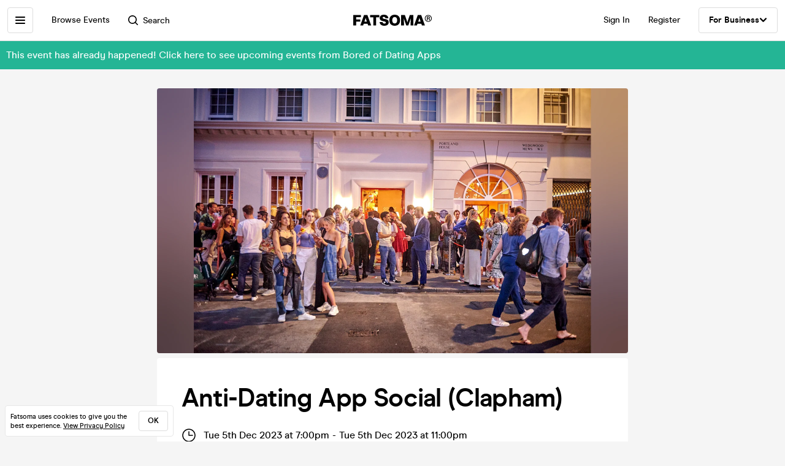

--- FILE ---
content_type: text/html; charset=utf-8
request_url: https://www.fatsoma.com/e/kbl5gwxp/anti-dating-app-social-clapham
body_size: 18122
content:
<!DOCTYPE html>
<html lang="en-GB"  lang="en">
  <head>
    <meta charset="utf-8">
    <meta name="viewport" content="width=device-width, initial-scale=1, maximum-scale=1">
    <meta name="facebook-domain-verification" content="mzelo8al1f0clsgvvqh0d4pe59xjlq" />

    	<link rel="preconnect" href="//cdn.rudderlabs.com">
	<link rel="dns-prefetch" href="//cdn.rudderlabs.com">
	<link rel="preconnect" href="//api.rudderlabs.com">
	<link rel="dns-prefetch" href="//api.rudderlabs.com">
	<link rel="preconnect" href="//fatsomamilcqa.dataplane.rudderstack.com">
	<link rel="dns-prefetch" href="//fatsomamilcqa.dataplane.rudderstack.com">
	<link rel="preconnect" href="//www.google-analytics.com">
	<link rel="dns-prefetch" href="//www.google-analytics.com">
	<link rel="preconnect" href="//www.googletagmanager.com">
	<link rel="dns-prefetch" href="//www.googletagmanager.com">
	<link rel="preconnect" href="//cdn-ember.fatsoma.com">
	<link rel="dns-prefetch" href="//cdn-ember.fatsoma.com">
	<link rel="preconnect" href="//fatsoma.imgix.net">
	<link rel="dns-prefetch" href="//fatsoma.imgix.net">
	<link rel="preconnect" href="//api.fatsoma.com">
	<link rel="dns-prefetch" href="//api.fatsoma.com">
    <!-- THEMEABLE_HOOK -->
    <meta name="ember-web-app/config/environment" content="%7B%22modulePrefix%22%3A%22ember-web-app%22%2C%22podModulePrefix%22%3A%22ember-web-app%2Fpods%22%2C%22environment%22%3A%22production%22%2C%22rootURL%22%3A%22%2F%22%2C%22locationType%22%3A%22history%22%2C%22EmberENV%22%3A%7B%22EXTEND_PROTOTYPES%22%3Afalse%2C%22FEATURES%22%3A%7B%7D%2C%22_APPLICATION_TEMPLATE_WRAPPER%22%3Afalse%2C%22_DEFAULT_ASYNC_OBSERVERS%22%3Atrue%2C%22_JQUERY_INTEGRATION%22%3Afalse%2C%22_TEMPLATE_ONLY_GLIMMER_COMPONENTS%22%3Atrue%7D%2C%22LOG_SEARCH_SERVICE%22%3Afalse%2C%22LOG_REP_SERVICE%22%3Afalse%2C%22LOG_ANALYTICS_SERVICE%22%3Afalse%2C%22LOG_HEAD_TAG_LOOKUPS%22%3Afalse%2C%22LOG_METRIC_LOOKUPS%22%3Afalse%2C%22LOG_TITLE_TOKEN_LOOKUPS%22%3Afalse%2C%22LOG_INJECT_SCRIPT_TASK%22%3Afalse%2C%22LOG_FACEBOOK_PIXEL%22%3Afalse%2C%22LOG_QUEUE_TOKEN%22%3Afalse%2C%22LOG_BASKET_SERVICE%22%3Afalse%2C%22IS_CYPRESS%22%3Afalse%2C%22IS_NGROK%22%3Afalse%2C%22APP%22%3A%7B%22host%22%3A%22https%3A%2F%2Fwww.fatsoma.com%22%2C%22cookies%22%3A%7B%22domain%22%3A%22.fatsoma.com%22%2C%22path%22%3A%22%2F%22%2C%22secure%22%3Atrue%2C%22key%22%3A%22_fatsoma_token_production%22%2C%22name%22%3A%22_fatsoma_sid_production%22%2C%22anonymousIdentityName%22%3A%22_fatsoma_anonymous_id_production%22%7D%2C%22perPage%22%3A52%2C%22pastEventCutoffDate%22%3A%222020-02-01T00%3A00%3A00%2B00%3A00%22%2C%22imgix%22%3A%7B%22source%22%3A%22fatsoma.imgix.net%22%7D%2C%22cancelReservationOnReload%22%3Atrue%2C%22refundPeriodInDays%22%3A120%2C%22brandPage%22%3A%7B%22latestEventsLimit%22%3A12%2C%22eventsPerPage%22%3A24%2C%22latestPostsLimit%22%3A5%2C%22postsPerPage%22%3A12%7D%2C%22name%22%3A%22ember-web-app%22%2C%22version%22%3A%220.1.0%2Bde61f7aa%22%7D%2C%22WHITE_LABEL_APPS%22%3A%5B%22tixs%22%2C%22thursday%2Fapp%22%2C%22whitelabel%2Fapp%22%2C%22whitelabel%2Fweb%22%5D%2C%22WHITE_LABEL_LAYOUTS_DISABLE_ANALYTICS%22%3A%5B%22tixs%22%2C%22thursday%2Fapp%22%2C%22whitelabel%2Fapp%22%5D%2C%22testEventWidget%22%3A%7B%22url%22%3A%22https%3A%2F%2Ffatsoma.local%2Fe%2Fq01qrsz5%2Ftest-for-event-widget%22%2C%22sdk%22%3A%22https%3A%2F%2Fjs.fatsoma.com%2Ffatsoma.min.js%22%7D%2C%22fastboot%22%3A%7B%22hostWhitelist%22%3A%5B%22www.fatsoma.com%3A8100%22%5D%7D%2C%22emberWebServer%22%3A%7B%22fastboot%22%3A%7B%22enabled%22%3Atrue%7D%2C%22fallbackMetaTags%22%3Afalse%7D%2C%22fatsoma%22%3A%7B%22apiKey%22%3A%22fk_ui_cust_aff50532-bbb5-45ed-9d0a-4ad144814b9f%22%2C%22homepage%22%3A%7B%22categories%22%3A%5B%22club-nights%22%2C%22gigs%22%2C%22fun-things%22%2C%22food-and-drink%22%5D%2C%22occasions%22%3A%5B%22bank-holiday%22%2C%22freshers-week%22%2C%22halloween%22%2C%22bonfire-night%22%5D%7D%7D%2C%22API%22%3A%7B%22host%22%3A%22https%3A%2F%2Fapi.fatsoma.com%22%2C%22namespace%22%3A%22v1%22%2C%22dateFormat%22%3A%22YYYY-MM-DD%22%2C%22dateTimeFormat%22%3A%22YYYY-MM-DDTHH%3Amm%3A00%22%2C%22maxDateRageInDays%22%3A4%7D%2C%22cloudflare%22%3A%7B%22turnstile%22%3A%7B%22sitekey%22%3A%220x4AAAAAABoQnJjOhdWq--w-%22%2C%22size%22%3A%22flexible%22%2C%22theme%22%3A%22light%22%7D%7D%2C%22facebook%22%3A%7B%22appId%22%3A%22205782289588562%22%2C%22scope%22%3A%22email%22%7D%2C%22versionChecker%22%3A%7B%22enabled%22%3Atrue%2C%22ignoreRoutes%22%3A%5B%22checkout%22%5D%7D%2C%22analytics%22%3A%7B%22enabled%22%3Atrue%2C%22rudderstack%22%3A%7B%22writeKey%22%3A%221zrChXxzYmXFP6HnapsITJ440cV%22%7D%7D%2C%22googleMaps%22%3A%7B%22apiKey%22%3A%22AIzaSyAuOzx43AwAM-4HeinPadBspq3XtVPZl80%22%7D%2C%22googleTagManager%22%3A%7B%22enabled%22%3Atrue%2C%22containerId%22%3A%22GTM-TNQ4BG%22%7D%2C%22queueIt%22%3A%7B%22enabled%22%3Afalse%7D%2C%22recaptcha%22%3A%7B%22siteKey%22%3A%226Lee22QUAAAAADOc7lEHvp-lKrZ0UDC0Ny9lgWcW%22%7D%2C%22locationiq%22%3A%7B%22host%22%3A%22https%3A%2F%2Feu1.locationiq.com%22%2C%22key%22%3A%22pk.5d3ef0cea37fb3305fc947726c7dc899%22%7D%2C%22dnsPrefetch%22%3A%5B%22%2F%2Fcdn.rudderlabs.com%22%2C%22%2F%2Fapi.rudderlabs.com%22%2C%22%2F%2Ffatsomamilcqa.dataplane.rudderstack.com%22%2C%22%2F%2Fwww.google-analytics.com%22%2C%22%2F%2Fwww.googletagmanager.com%22%2C%22%2F%2Fcdn-ember.fatsoma.com%22%2C%22%2F%2Ffatsoma.imgix.net%22%2C%22%2F%2Fapi.fatsoma.com%22%5D%2C%22business%22%3A%7B%22host%22%3A%22https%3A%2F%2Fbusiness.fatsoma.com%22%7D%2C%22admin%22%3A%7B%22host%22%3A%22https%3A%2F%2Fadmin.fatsoma.com%22%7D%2C%22rep%22%3A%7B%22host%22%3A%22https%3A%2F%2Freps.fatsoma.com%22%7D%2C%22widgets%22%3A%7B%22host%22%3A%22https%3A%2F%2Fwidgets.fatsoma.com%22%7D%2C%22shortener%22%3A%7B%22enabled%22%3Afalse%2C%22apiHost%22%3A%22https%3A%2F%2Fbusiness.fatsoma.com%22%2C%22host%22%3A%22https%3A%2F%2Ffatso.ma%22%7D%2C%22stripe%22%3A%7B%22sdk%22%3A%22https%3A%2F%2Fjs.stripe.com%2Fv3%2F%22%2C%22apiVersion%22%3A%222022-11-15%22%7D%2C%22klarna%22%3A%7B%22countries%22%3A%5B%7B%22value%22%3A%22GB%22%2C%22label%22%3A%22United%20Kingdom%22%7D%2C%7B%22value%22%3A%22US%22%2C%22label%22%3A%22United%20States%22%7D%2C%7B%22value%22%3A%22CA%22%2C%22label%22%3A%22Canada%22%7D%2C%7B%22value%22%3A%22AU%22%2C%22label%22%3A%22Australia%22%7D%2C%7B%22value%22%3A%22NZ%22%2C%22label%22%3A%22New%20Zealand%20%22%7D%2C%7B%22value%22%3A%22IE%22%2C%22label%22%3A%22Ireland%22%7D%2C%7B%22value%22%3A%22FR%22%2C%22label%22%3A%22France%22%7D%2C%7B%22value%22%3A%22ES%22%2C%22label%22%3A%22Spain%22%7D%2C%7B%22value%22%3A%22DE%22%2C%22label%22%3A%22Germany%22%7D%2C%7B%22value%22%3A%22AT%22%2C%22label%22%3A%22Austria%22%7D%2C%7B%22value%22%3A%22BE%22%2C%22label%22%3A%22Belgium%22%7D%2C%7B%22value%22%3A%22DK%22%2C%22label%22%3A%22Denmark%22%7D%2C%7B%22value%22%3A%22FI%22%2C%22label%22%3A%22Finland%22%7D%2C%7B%22value%22%3A%22IT%22%2C%22label%22%3A%22Italy%22%7D%2C%7B%22value%22%3A%22NL%22%2C%22label%22%3A%22Netherlands%22%7D%2C%7B%22value%22%3A%22NO%22%2C%22label%22%3A%22Norway%22%7D%2C%7B%22value%22%3A%22SE%22%2C%22label%22%3A%22Sweden%22%7D%5D%7D%2C%22themeable%22%3A%7B%22host%22%3A%22https%3A%2F%2Fcustom.fatsoma.com%22%7D%2C%22factoryGuy%22%3A%7B%22enabled%22%3Afalse%7D%2C%22contentSecurityPolicy%22%3A%7B%22font-src%22%3A%22'self'%20data%3A%20*.amazonaws.com%22%2C%22style-src%22%3A%22'self'%20'unsafe-inline'%20*.amazonaws.com%22%7D%2C%22honeybadger%22%3A%7B%22enabled%22%3Atrue%2C%22apiKey%22%3A%221a218855%22%2C%22maxBreadcrumbs%22%3A50%2C%22breadcrumbsEnabled%22%3A%7B%22dom%22%3Afalse%2C%22network%22%3Afalse%2C%22navigation%22%3Afalse%2C%22console%22%3Afalse%7D%7D%7D" />
<!-- EMBER_CLI_FASTBOOT_TITLE --><script glmr="%cursor:0%"></script><!--%+b:7%-->  <meta name="ember-cli-head-start" content><!--%+b:8%--><!--%+b:9%--><!--%+b:10%--><!--%+b:11%--><!--%+b:12%-->  <!--%+b:13%-->  <!--%+b:14%--><!--%+b:15%--><link class="ember-view" href="https://www.fatsoma.com/e/kbl5gwxp/anti-dating-app-social-clapham" rel="canonical"><!--%+b:16%--><!--% %--><!--%-b:16%--><!--%-b:15%--><!--%-b:14%-->
<!--%-b:13%-->
<!--%-b:12%--><!--%+b:12%-->  <!--%+b:13%-->  <!--%+b:14%--><!--%+b:15%--><meta class="ember-view" content="fatsoma:event" property="og:type"><!--%+b:16%--><!--% %--><!--%-b:16%--><!--%-b:15%--><!--%-b:14%-->
<!--%-b:13%-->
<!--%-b:12%--><!--%+b:12%-->  <!--%+b:13%-->  <!--%+b:14%--><!--%+b:15%--><meta class="ember-view" content="Anti-Dating App Social (Clapham)  at The Little Orange Door, London on 5th Dec 2023. Buy tickets in just 2-clicks with our super-fast checkout" name="description"><!--%+b:16%--><!--% %--><!--%-b:16%--><!--%-b:15%--><!--%-b:14%-->
<!--%-b:13%-->
<!--%-b:12%--><!--%+b:12%-->  <!--%+b:13%-->  <!--%+b:14%--><!--%+b:15%--><meta class="ember-view" content="Anti-Dating App Social (Clapham) , Bored of Dating Apps , Anti-Dating App Social (Clapham)  tickets, Anti-Dating App Social (Clapham)  at The Little Orange Door, Anti-Dating App Social (Clapham)  on 5th Dec 2023, Anti-Dating App Social (Clapham)  in London" name="keywords"><!--%+b:16%--><!--% %--><!--%-b:16%--><!--%-b:15%--><!--%-b:14%-->
<!--%-b:13%-->
<!--%-b:12%--><!--%+b:12%-->  <!--%+b:13%-->  <!--%+b:14%--><!--%+b:15%--><meta class="ember-view" content="Anti-Dating App Social (Clapham)  at The Little Orange Door, London on 5th Dec 2023" property="og:title"><!--%+b:16%--><!--% %--><!--%-b:16%--><!--%-b:15%--><!--%-b:14%-->
<!--%-b:13%-->
<!--%-b:12%--><!--%+b:12%-->  <!--%+b:13%-->  <!--%+b:14%--><!--%+b:15%--><meta class="ember-view" content="Anti-Dating App Social (Clapham)  at The Little Orange Door, London on 5th Dec 2023. Buy tickets in just 2-clicks with our super-fast checkout" property="og:description"><!--%+b:16%--><!--% %--><!--%-b:16%--><!--%-b:15%--><!--%-b:14%-->
<!--%-b:13%-->
<!--%-b:12%--><!--%+b:12%-->  <!--%+b:13%-->  <!--%+b:14%--><!--%+b:15%--><meta class="ember-view" content="https://www.fatsoma.com/e/kbl5gwxp/anti-dating-app-social-clapham" property="og:url"><!--%+b:16%--><!--% %--><!--%-b:16%--><!--%-b:15%--><!--%-b:14%-->
<!--%-b:13%-->
<!--%-b:12%--><!--%+b:12%-->  <!--%+b:13%-->  <!--%+b:14%--><!--%+b:15%--><meta class="ember-view" content="summary_large_image" property="twitter:card"><!--%+b:16%--><!--% %--><!--%-b:16%--><!--%-b:15%--><!--%-b:14%-->
<!--%-b:13%-->
<!--%-b:12%--><!--%+b:12%-->  <!--%+b:13%-->  <!--%+b:14%--><!--%+b:15%--><meta class="ember-view" content="Anti-Dating App Social (Clapham)  at The Little Orange Door, London on 5th Dec 2023" property="twitter:title"><!--%+b:16%--><!--% %--><!--%-b:16%--><!--%-b:15%--><!--%-b:14%-->
<!--%-b:13%-->
<!--%-b:12%--><!--%+b:12%-->  <!--%+b:13%-->  <!--%+b:14%--><!--%+b:15%--><meta class="ember-view" content="Anti-Dating App Social (Clapham)  at The Little Orange Door, London on 5th Dec 2023. Buy tickets in just 2-clicks with our super-fast checkout" property="twitter:description"><!--%+b:16%--><!--% %--><!--%-b:16%--><!--%-b:15%--><!--%-b:14%-->
<!--%-b:13%-->
<!--%-b:12%--><!--%+b:12%-->  <!--%+b:13%-->  <!--%+b:14%--><!--%+b:15%--><meta class="ember-view" content="https://fatsoma.imgix.net/W1siZiIsInB1YmxpYy8yMDIzLzExLzE2LzE5LzQzLzIvOTUzL0xpdHRsZSBTY2FybGV0IERvb3IuanBnIl1d?auto=format%2Ccompress" property="og:image"><!--%+b:16%--><!--% %--><!--%-b:16%--><!--%-b:15%--><!--%-b:14%-->
<!--%-b:13%-->
<!--%-b:12%--><!--%+b:12%-->  <!--%+b:13%-->  <!--%+b:14%--><!--%+b:15%--><meta class="ember-view" content="https://fatsoma.imgix.net/W1siZiIsInB1YmxpYy8yMDIzLzExLzE2LzE5LzQzLzIvOTUzL0xpdHRsZSBTY2FybGV0IERvb3IuanBnIl1d?auto=format%2Ccompress" property="twitter:image"><!--%+b:16%--><!--% %--><!--%-b:16%--><!--%-b:15%--><!--%-b:14%-->
<!--%-b:13%-->
<!--%-b:12%--><!--%-b:11%--><!--%-b:10%--><!--%-b:9%-->
<meta name="og:site_name" content="Fatsoma">
<meta name="og:app_id" content="205782289588562">
<!--%-b:8%--><meta name="ember-cli-head-end" content>
<!--%-b:7%--><link rel="preload" as="image" href="https://fatsoma.imgix.net/W1siZiIsInB1YmxpYy8yMDIzLzExLzE2LzE5LzQzLzIvOTUzL0xpdHRsZSBTY2FybGV0IERvb3IuanBnIl1d?w=768&amp;h=432&amp;fit=fillmax&amp;fill=blur&amp;auto=format&amp;q=60" imagesrcset="https://fatsoma.imgix.net/W1siZiIsInB1YmxpYy8yMDIzLzExLzE2LzE5LzQzLzIvOTUzL0xpdHRsZSBTY2FybGV0IERvb3IuanBnIl1d?w=750&amp;h=421.88&amp;fit=fillmax&amp;fill=blur&amp;auto=format&amp;q=60 375w, https://fatsoma.imgix.net/W1siZiIsInB1YmxpYy8yMDIzLzExLzE2LzE5LzQzLzIvOTUzL0xpdHRsZSBTY2FybGV0IERvb3IuanBnIl1d?w=880&amp;h=495&amp;fit=fillmax&amp;fill=blur&amp;auto=format&amp;q=60 440w, https://fatsoma.imgix.net/W1siZiIsInB1YmxpYy8yMDIzLzExLzE2LzE5LzQzLzIvOTUzL0xpdHRsZSBTY2FybGV0IERvb3IuanBnIl1d?w=1536&amp;h=864&amp;fit=fillmax&amp;fill=blur&amp;auto=format&amp;q=60 768w" imagesizes="(max-width: 768px) 100vw, 768px"><title>Anti-Dating App Social (Clapham)  at The Little Orange Door, London on 5th Dec 2023 | Fatsoma</title>

        <link rel="preload" href="https://cdn-ember.fatsoma.com/assets/fonts/fonts-91faf8bf3a0adff618db651ae6295105.css" as="style">
        <link rel="preload" href="https://cdn-ember.fatsoma.com/assets/fonts/modern-era/modernera-medium-webfont-bebbd241d1d5efe1df5924f43adba88b.woff2" as="font" type="font/woff2" crossorigin>
        <link rel="preload" href="https://cdn-ember.fatsoma.com/assets/fonts/modern-era/modernera-bold-webfont-34bb2d73bd8cc7f506fa971c24daa248.woff2" as="font" type="font/woff2" crossorigin>
        <link rel="preload" href="https://cdn-ember.fatsoma.com/assets/fonts/modern-era/modernera-extrabold-webfont-4ec3037d49bbf17480b11ff88d58b464.woff2" as="font" type="font/woff2" crossorigin>
        <link rel="preload" href="https://cdn-ember.fatsoma.com/assets/fonts/switzer/Switzer-Regular-e23161fd661d68acd57b789a9480e91c.woff2" as="font" type="font/woff2" crossorigin>
        <link rel="preload" href="https://cdn-ember.fatsoma.com/assets/fonts/switzer/Switzer-Italic-af648921f177ac9ecdb57d7c1a5c98e4.woff2" as="font" type="font/woff2" crossorigin>
        <link rel="preload" href="https://cdn-ember.fatsoma.com/assets/fonts/switzer/Switzer-Black-94893c2fd2e166588b6337620bd0e904.woff2" as="font" type="font/woff2" crossorigin>
      
<script>window.FATSOMA_VERSION = "0.1.0+de61f7aa";</script>
<!-- Google Tag Manager -->
<script>
if (window.location.href.indexOf('layout=tixs') === -1) {
  (function(w,d,s,l,i){w[l]=w[l]||[];w[l].push({'gtm.start':
  new Date().getTime(),event:'gtm.js'});var f=d.getElementsByTagName(s)[0],
  j=d.createElement(s),dl=l!='dataLayer'?'&l='+l:'';j.async=true;j.src=
  'https://www.googletagmanager.com/gtm.js?id='+i+dl;f.parentNode.insertBefore(j,f);
  })(window,document,'script','dataLayer','GTM-TNQ4BG');
}
</script>
<!-- End Google Tag Manager -->

<script type="text/javascript">
if (window.location.href.indexOf('layout=tixs') === -1) {
  !function(){"use strict";window.RudderSnippetVersion="3.0.60";var e="rudderanalytics";window[e]||(window[e]=[])
  ;var rudderanalytics=window[e];if(Array.isArray(rudderanalytics)){
  if(true===rudderanalytics.snippetExecuted&&window.console&&console.error){
  console.error("RudderStack JavaScript SDK snippet included more than once.")}else{rudderanalytics.snippetExecuted=true,
  window.rudderAnalyticsBuildType="legacy";var sdkBaseUrl="https://cdn.rudderlabs.com";var sdkVersion="v3"
  ;var sdkFileName="rsa.min.js";var scriptLoadingMode="async"
  ;var r=["setDefaultInstanceKey","load","ready","page","track","identify","alias","group","reset","setAnonymousId","startSession","endSession","consent"]
  ;for(var n=0;n<r.length;n++){var t=r[n];rudderanalytics[t]=function(r){return function(){var n
  ;Array.isArray(window[e])?rudderanalytics.push([r].concat(Array.prototype.slice.call(arguments))):null===(n=window[e][r])||void 0===n||n.apply(window[e],arguments)
  }}(t)}try{
  new Function('class Test{field=()=>{};test({prop=[]}={}){return prop?(prop?.property??[...prop]):import("");}}'),
  window.rudderAnalyticsBuildType="modern"}catch(i){}var d=document.head||document.getElementsByTagName("head")[0]
  ;var o=document.body||document.getElementsByTagName("body")[0];window.rudderAnalyticsAddScript=function(e,r,n){
  var t=document.createElement("script");t.src=e,t.setAttribute("data-loader","RS_JS_SDK"),r&&n&&t.setAttribute(r,n),
  "async"===scriptLoadingMode?t.async=true:"defer"===scriptLoadingMode&&(t.defer=true),
  d?d.insertBefore(t,d.firstChild):o.insertBefore(t,o.firstChild)},window.rudderAnalyticsMount=function(){!function(){
  if("undefined"==typeof globalThis){var e;var r=function getGlobal(){
  return"undefined"!=typeof self?self:"undefined"!=typeof window?window:null}();r&&Object.defineProperty(r,"globalThis",{
  value:r,configurable:true})}
  }(),window.rudderAnalyticsAddScript("".concat(sdkBaseUrl,"/").concat(sdkVersion,"/").concat(window.rudderAnalyticsBuildType,"/").concat(sdkFileName),"data-rsa-write-key","1zrChXxzYmXFP6HnapsITJ440cV")
  },
  "undefined"==typeof Promise||"undefined"==typeof globalThis?window.rudderAnalyticsAddScript("https://polyfill-fastly.io/v3/polyfill.min.js?version=3.111.0&features=Symbol%2CPromise&callback=rudderAnalyticsMount"):window.rudderAnalyticsMount()
  ;var loadOptions={};rudderanalytics.load("1zrChXxzYmXFP6HnapsITJ440cV","https://fatsomamilcqa.dataplane.rudderstack.com",loadOptions)}}}();
}
</script>


    <link rel="icon" type="image/png" sizes="32x32" href="https://cdn-ember.fatsoma.com/assets/favicon/favicon-32x32-868be184d6d2d4d529842a114ec936bc.png">
    <link rel="icon" type="image/png" sizes="16x16" href="https://cdn-ember.fatsoma.com/assets/favicon/favicon-16x16-ae589316c25f0edc61963279555b1d78.png">
    <link rel="icon" href="https://cdn-ember.fatsoma.com/assets/favicon/favicon-c573d3555620ee2cb9eb64ed44affa53.ico" type="image/ico">

    <link rel="apple-touch-icon" href="https://cdn-ember.fatsoma.com/assets/favicon/apple-touch-icon-40b0f65102a773214b8da01fe6a917c1.png" />
    <link rel="apple-touch-icon" sizes="57x57" href="https://cdn-ember.fatsoma.com/assets/favicon/apple-touch-icon-57x57-40b0f65102a773214b8da01fe6a917c1.png" />
    <link rel="apple-touch-icon" sizes="72x72" href="https://cdn-ember.fatsoma.com/assets/favicon/apple-touch-icon-72x72-5727c47186bb5a0398ec729808ffc77f.png" />
    <link rel="apple-touch-icon" sizes="76x76" href="https://cdn-ember.fatsoma.com/assets/favicon/apple-touch-icon-76x76-b61b1e2b4d0be38236906bec2c235cdd.png" />
    <link rel="apple-touch-icon" sizes="114x114" href="https://cdn-ember.fatsoma.com/assets/favicon/apple-touch-icon-114x114-955651099a80b175e72d496aea902a16.png" />
    <link rel="apple-touch-icon" sizes="120x120" href="https://cdn-ember.fatsoma.com/assets/favicon/apple-touch-icon-120x120-006580fe31ffb35e3ab60e74c00db366.png" />
    <link rel="apple-touch-icon" sizes="144x144" href="https://cdn-ember.fatsoma.com/assets/favicon/apple-touch-icon-144x144-a73c379a17eb987bf054f9180832def5.png" />
    <link rel="apple-touch-icon" sizes="152x152" href="https://cdn-ember.fatsoma.com/assets/favicon/apple-touch-icon-152x152-6cb08a6c8f810ca638b21e1f825f9498.png" />
    <link rel="apple-touch-icon" sizes="180x180" href="https://cdn-ember.fatsoma.com/assets/favicon/apple-touch-icon-180x180-6b719e805d760ed401c715b364cce850.png" />

    <link rel="preload" href="https://cdn-ember.fatsoma.com/assets/vendor-cd719aa1a6e1af1d102838988680946e.css" as="style">
    <link rel="preload" href="https://cdn-ember.fatsoma.com/assets/ember-web-app-49cc8801c456693708b5374c976c5dd3.css" as="style">
    <link rel="preload" href="https://cdn-ember.fatsoma.com/assets/vendor-5ab1e9fb1a71b7074a91d0a9fdea3d74.js" as="script">
    <link rel="preload" href="https://cdn-ember.fatsoma.com/assets/ember-web-app-485d2717a102bceffb6fbc64e33d5ed8.js" as="script">

    <link rel="stylesheet" href="https://cdn-ember.fatsoma.com/assets/fonts/fonts-91faf8bf3a0adff618db651ae6295105.css">
    <link rel="stylesheet" href="https://cdn-ember.fatsoma.com/assets/vendor-cd719aa1a6e1af1d102838988680946e.css">
    <link rel="stylesheet" href="https://cdn-ember.fatsoma.com/assets/ember-web-app-49cc8801c456693708b5374c976c5dd3.css">

    
  </head>
  <body class="application event">
    <script type="x/boundary" id="fastboot-body-start"></script><!--%+b:0%--><!--%+b:1%--><!--%+b:2%--><!--%+b:3%--><!--%+b:4%--><!--%+b:5%--><!--% %--><!--%-b:5%-->

<!--%+b:5%--><!--%+b:6%--><!----><!--%-b:6%--><!--%-b:5%-->
<!--%+b:5%--><!----><!--%-b:5%-->

<!--%+b:5%--><!--%+b:6%--><!--%+b:7%--><!--%+b:8%-->  <!--%+b:9%--><!--%+b:10%--><!--% %--><!--%-b:10%-->

<!--%+b:10%--><!--%+b:11%--><!--%+b:12%--><div class="_wrapper_oawg73">
  <!--%+b:13%--><!--%+b:14%--><nav class=" _sidebar_1cv4c6 _sidebar_tqawwf" data-sidebar="ember5817953">
  <div class="_header_1cv4c6">
    <!--%+b:15%--><svg class="_f-logo_1bb22y" version="1.1" viewbox="0 0 313 44" xmlns="http://www.w3.org/2000/svg" xmlns:xlink="http://www.w3.org/1999/xlink" width="128px" height="18px">
  <title>Fatsoma</title>

  <path d="M299.111 1.13C291.021 1.13 285.221 6.84 285.221 14.65C285.221 22.46 291.021 28.23 299.111 28.23C307.201 28.23 313.001 22.4 313.001 14.59C313.001 6.78 307.141 1.13 299.111 1.13V1.13ZM299.111 25.95C292.601 25.95 287.861 21.17 287.861 14.64C287.861 8.11 292.611 3.39001 299.111 3.39001C305.611 3.39001 310.361 8.23 310.361 14.58C310.361 20.93 305.551 25.94 299.111 25.94V25.95Z"></path>
  <path d="M303.331 14.94C304.681 14.24 305.441 13.02 305.441 11.27C305.441 8.35999 303.211 6.48999 299.641 6.48999H293.311V22.34H296.531V16.05H299.171C300.871 16.05 301.571 16.4 301.981 18.21L302.861 22.35H306.141L304.911 17.51C304.621 16.29 304.151 15.47 303.331 14.95V14.94ZM299.401 13.89H296.531V8.93999H299.461C301.281 8.93999 302.391 9.92999 302.391 11.45C302.391 12.97 301.281 13.9 299.401 13.9V13.89Z"></path>
  <path d="M257.389 1.10999L242.369 42.9H253.739L256.149 35.77H271.419L273.829 42.9H285.879L270.859 1.10999H257.379H257.389ZM259.059 27.29L262.519 17.15L263.819 12.3L265.119 17.15L268.579 27.29H259.059Z"></path>
  <path d="M217.619 23.91L215.699 30.97L213.719 23.91L205.749 1.10999H191.029V42.89H202.349L201.669 13.83L204.759 24.34L211.369 42.89H219.529L226.079 24.52L229.299 13.7L228.619 42.89H239.929V1.10999H225.589L217.619 23.91Z"></path>
  <path d="M165.28 0C152.05 0 143.83 8.48 143.83 22.06C143.83 35.64 152.05 44 165.28 44C178.51 44 186.73 35.58 186.73 22.06C186.73 8.54 178.51 0 165.28 0ZM165.28 34.84C159.04 34.84 155.39 30.05 155.39 22.06C155.39 14.07 159.04 9.15 165.28 9.15C171.52 9.15 175.17 14 175.17 22.06C175.17 30.12 171.58 34.84 165.28 34.84V34.84Z"></path>
  <path d="M125.941 16.97C121.141 16.05 117.081 15.26 117.081 11.98C117.081 9.95 119.001 8.66 121.841 8.66C125.491 8.66 127.591 10.44 128.271 14.13H140.321C139.081 4.24 131.231 0 122.331 0C111.571 0 105.521 5.78 105.521 13.15C105.521 22.7 113.851 24.51 120.781 26.02C125.721 27.09 129.941 28.01 129.941 31.47C129.941 33.87 127.961 35.34 124.131 35.34C120.301 35.34 117.451 33.25 116.841 29.44H104.971C106.331 39.27 113.811 44 124.011 44C134.211 44 141.501 38.84 141.501 30.05C141.501 19.96 132.931 18.31 125.941 16.97V16.97Z"></path>
  <path d="M67.2598 10.2H79.8698V42.89H91.1198V10.2H103.73V1.10999H67.2598V10.2Z"></path>
  <path d="M42.9907 1.10999L27.9707 42.9H39.3407L41.7507 35.77H57.0207L59.4307 42.9H71.4807L56.4607 1.10999H42.9807H42.9907ZM44.6607 27.29L48.1207 17.15L49.4207 12.3L50.7207 17.15L54.1807 27.29H44.6607V27.29Z"></path>
  <path d="M28.25 18.87H11.31V9.95999H30.72V1.10999H0V42.89H11.31V27.65H28.25V18.87Z"></path>
</svg>
<!--%-b:15%-->
    <!--%+b:15%--><a href="javascript:void(0)" class="_close_1cv4c6" data-test-action="true" data-action="true">
<!--%+b:16%-->    <!--%|%-->
      <svg class="_close-img_1cv4c6" width="16" height="16" viewbox="0 0 14 14" fill="none" xmlns="http://www.w3.org/2000/svg">
        <g clip-path="url(#clip0_714_1872)">
          <path d="M12.9459 13.9973C12.6725 13.9973 12.4097 13.8922 12.1994 13.6924L6.99474 8.48778L1.8006 13.6924C1.39054 14.1025 0.728129 14.1025 0.318059 13.6924C-0.0920015 13.2823 -0.0920015 12.6199 0.318059 12.2099L5.5122 7.00525L0.307549 1.8006C-0.102516 1.39054 -0.102516 0.717609 0.307549 0.30755C0.717609 -0.102517 1.39054 -0.102517 1.8006 0.30755L7.00526 5.51219L12.2099 0.30755C12.6199 -0.102517 13.2824 -0.102517 13.6924 0.30755C14.1025 0.717609 14.1025 1.38002 13.6924 1.79009L8.4878 6.99473L13.6924 12.1994C14.1025 12.6094 14.1025 13.2718 13.6924 13.6819C13.4821 13.8922 13.2193 13.9868 12.9459 13.9868V13.9973Z" fill="currentColor"></path>
        </g>
        <defs>
          <clippath id="clip0_714_1872">
            <rect width="14" height="14" fill="currentColor"></rect>
          </clippath>
        </defs>
      </svg>
    <!--%|%-->
<!--%-b:16%--></a>
<!--%-b:15%-->
  </div>

  <!--%|%-->
  <div class="Mb-18">
    <!--%+b:15%--><!--%+b:16%--><!--%+b:17%--><!--%+b:18%-->  <!--%+b:19%--><a id="ember5817954" class="ember-view _link-to_1cv4c6" data-test-link="discover" href="/discover">
      <!--%+b:20%-->All Events<!--%-b:20%-->
    </a><!--%-b:19%-->
<!--%-b:18%--><!--%-b:17%--><!--%-b:16%--><!--%-b:15%-->

    <!--%+b:15%--><!--%+b:16%--><input id="ember5817955" class="ember-text-field ember-view _search-input_tqawwf" placeholder="Browse by location" type="text"><!--%-b:16%-->
<!--%-b:15%-->
  </div>

  <!--%+b:15%--><!--%+b:16%--><div class="_section_1cv4c6" data-test-section="true">
  <!--%|%-->
    <!--%+b:17%--><!--%+b:18%--><span class="_title_1cv4c6" data-test-title="true">
  <!--%+b:19%-->Categories<!--%-b:19%-->
</span>
<!--%-b:18%--><!--%-b:17%-->
<!--%+b:17%-->      <a id="ember5817971" class="ember-view _link-to_1cv4c6" href="/discover?category-id=b5e903ca-1c7f-4ab6-868a-a4f5cdc106c2">
        Club Nights
      </a>
      <a id="ember5817972" class="ember-view _link-to_1cv4c6" href="/discover?category-id=1b24e0f9-325f-4ecc-a95c-d3a9ba767da8">
        Gigs
      </a>
      <a id="ember5817973" class="ember-view _link-to_1cv4c6" href="/discover?category-id=7c250c41-1695-4faa-b5e0-a87f0a734ece">
        Fun Things
      </a>
      <a id="ember5817974" class="ember-view _link-to_1cv4c6" href="/discover?category-id=f35b22c2-8aef-40ef-9ef3-4810a7bc51b8">
        Food &amp; Drink
      </a>
      <a id="ember5817975" class="ember-view _link-to_1cv4c6" href="/discover?category-id=e3be03b2-3d72-4123-b7da-cf0909d917cc">
        Festivals
      </a>
      <a id="ember5817976" class="ember-view _link-to_1cv4c6" href="/discover?category-id=e16a039b-da46-45b8-b34b-73dc52943359">
        Business &amp; Conferences
      </a>
      <a id="ember5817977" class="ember-view _link-to_1cv4c6" href="/discover?category-id=292067f6-677e-4af9-9196-1211e04d3039">
        Dating
      </a>
      <a id="ember5817978" class="ember-view _link-to_1cv4c6" href="/discover?category-id=732a5bc0-c494-4e3c-9479-f5703da01dc8">
        Comedy
      </a>
      <a id="ember5817979" class="ember-view _link-to_1cv4c6" href="/discover?category-id=5d6b67a3-8b83-4f1c-86e4-6ef751321c75">
        Arts &amp; Performance
      </a>
      <a id="ember5817980" class="ember-view _link-to_1cv4c6" href="/discover?category-id=f50e05d7-7cb8-4a86-ac58-d967d249ccea">
        Classes
      </a>
      <a id="ember5817981" class="ember-view _link-to_1cv4c6" href="/discover?category-id=bcd84c45-a1cb-4658-b3f4-601fda4a1c6a">
        Sports &amp; Fitness
      </a>
<!--%-b:17%-->  <!--%|%-->
</div>
<!--%-b:16%--><!--%-b:15%-->

  <!--%+b:15%--><!--%+b:16%--><div class="_section_1cv4c6" data-test-section="true">
  <!--%|%-->
    <!--%+b:17%--><!--%+b:18%--><span class="_title_1cv4c6" data-test-title="true">
  <!--%+b:19%-->For Business<!--%-b:19%-->
</span>
<!--%-b:18%--><!--%-b:17%-->
    <a class="_link-to_1cv4c6 _business-link_tqawwf" href="https://ticketing.fatsoma.com" target="_blank" rel="noreferrer noopener">
      <!--%+b:17%-->Ticketing and Event Marketing<!--%-b:17%-->
      <p class="_description_tqawwf"><!--%+b:17%-->Our all-in-one ticketing and event marketing system. Trusted by over 40,000 event organisers and venues like you.<!--%-b:17%--></p>
    </a>
    <a class="_business-item-button_tqawwf" href="https://business.fatsoma.com">
      <!--%+b:17%-->Sign in to Dashboard<!--%-b:17%-->
    </a>
    <a class="_link-to_1cv4c6 _business-link_tqawwf" href="https://madebysoma.co" target="_blank" rel="noreferrer noopener">
      <!--%+b:17%-->Made by SOMA<!--%-b:17%-->
      <p class="_description_tqawwf"><!--%+b:17%-->Transform your events business with a conversion-optimised website, bespoke app, and paid ad strategies that perform.<!--%-b:17%--></p>
    </a>
  <!--%|%-->
</div>
<!--%-b:16%--><!--%-b:15%-->

  <!--%+b:15%--><!--%+b:16%--><div class="_section_1cv4c6" data-test-section="true">
  <!--%|%-->
    <!--%+b:17%--><!--%+b:18%--><span class="_title_1cv4c6" data-test-title="true">
  <!--%+b:19%-->Reps<!--%-b:19%-->
</span>
<!--%-b:18%--><!--%-b:17%-->
    <a href="https://business.fatsoma.com/reps" target="_blank" rel="noreferrer noopener" class="_link-to_1cv4c6">
      <!--%+b:17%-->Rep Dashboard<!--%-b:17%-->
    </a>
  <!--%|%-->
</div>
<!--%-b:16%--><!--%-b:15%-->

  <!--%+b:15%--><!--%+b:16%--><div class="_section_1cv4c6" data-test-section="true">
  <!--%|%-->
    <!--%+b:17%--><!--%+b:18%--><span class="_title_1cv4c6" data-test-title="true">
  <!--%+b:19%-->Account<!--%-b:19%-->
</span>
<!--%-b:18%--><!--%-b:17%-->
<!--%+b:17%-->      <!--%+b:18%--><!--%+b:19%--><!--%+b:20%--><!--%+b:21%-->  <!--%+b:22%--><a id="ember5817956" class="ember-view _link-to_1cv4c6" rel="nofollow" data-test-link="sign-in" href="/sign-in">
        <!--%+b:23%-->Sign In<!--%-b:23%-->
      </a><!--%-b:22%-->
<!--%-b:21%--><!--%-b:20%--><!--%-b:19%--><!--%-b:18%-->
      <!--%+b:18%--><!--%+b:19%--><!--%+b:20%--><!--%+b:21%-->  <!--%+b:22%--><a id="ember5817957" class="ember-view _link-to_1cv4c6" rel="nofollow" data-test-link="register" href="/register">
        <!--%+b:23%-->Register<!--%-b:23%-->
      </a><!--%-b:22%-->
<!--%-b:21%--><!--%-b:20%--><!--%-b:19%--><!--%-b:18%-->
<!--%-b:17%-->  <!--%|%-->
</div>
<!--%-b:16%--><!--%-b:15%-->
<!--%|%-->
</nav>
<!--%-b:14%-->

<div class=" _header_tqawwf">
  <div class="_container_tqawwf">
    <!--%+b:14%--><nav class="_topbar_1in15e">
  <!--%|%-->
      <!--%+b:15%--><!--%+b:16%--><!--%+b:17%-->  <div data-test-html-tag="true" class="_header-left_tqawwf">
    <!--%|%-->
        <!--%+b:18%--><!--%+b:19%--><a href="javascript:void(0)" class="_link-to_1in15e _menu_tqawwf _icon-button_tqawwf" data-test-action="true" data-action="true">
<!--%+b:20%-->    <!--%|%-->
          <svg width="16" height="12" viewbox="0 0 16 12" fill="none" xmlns="http://www.w3.org/2000/svg">
            <path fill-rule="evenodd" clip-rule="evenodd" d="M1 0C0.447715 0 0 0.447715 0 1C0 1.55228 0.447715 2 1 2H15C15.5523 2 16 1.55228 16 1C16 0.447715 15.5523 0 15 0H1ZM0 6C0 5.44772 0.447715 5 1 5H15C15.5523 5 16 5.44772 16 6C16 6.55228 15.5523 7 15 7H1C0.447715 7 0 6.55228 0 6ZM0 11C0 10.4477 0.447715 10 1 10H15C15.5523 10 16 10.4477 16 11C16 11.5523 15.5523 12 15 12H1C0.447715 12 0 11.5523 0 11Z" fill="currentColor"></path>
          </svg>
        <!--%|%-->
<!--%-b:20%--></a>
<!--%-b:19%--><!--%-b:18%-->

        <div class="_menu-items-left_tqawwf">
          <!--%+b:18%--><!--%+b:19%--><!--%+b:20%--><!--%+b:21%-->  <!--%+b:22%--><a id="ember5817958" class="ember-view _link-to_1in15e Do _link_tqawwf" data-test-link="discover" href="/discover">
            <!--%+b:23%-->Browse Events<!--%-b:23%-->
          </a><!--%-b:22%-->
<!--%-b:21%--><!--%-b:20%--><!--%-b:19%--><!--%-b:18%-->
          <!--%+b:18%--><!--%+b:19%--><!--%+b:20%--><!--%+b:21%-->  <!--%+b:22%--><a id="ember5817959" class="ember-view _link-to_1in15e Do _search_tqawwf" data-test-link="search" href="/search">
            <!--%+b:23%--><!--%+b:24%--><!--%+b:25%-->  <div data-test-html-tag="true" class="_search-icon-inline_tqawwf">
    <!--%|%-->
              <!--%+b:26%--><svg class="_search_1l1qbg" version="1.1" width="16px" height="16px" fill="none" xmlns="http://www.w3.org/2000/svg" xmlns:xlink="http://www.w3.org/1999/xlink" viewbox="0 0 16 16">
  <path fill-rule="evenodd" clip-rule="evenodd" d="M6.97271 1.61798C4.01537 1.61798 1.61798 4.01537 1.61798 6.97271C1.61798 9.93005 4.01537 12.3274 6.97271 12.3274C8.45416 12.3274 9.79382 11.7269 10.7641 10.754C11.7311 9.78454 12.3274 8.44905 12.3274 6.97271C12.3274 4.01537 9.93005 1.61798 6.97271 1.61798ZM0 6.97271C0 3.12179 3.12179 0 6.97271 0C10.8236 0 13.9454 3.12179 13.9454 6.97271C13.9454 8.60379 13.3846 10.105 12.4465 11.2924L15.7639 14.6198C16.0794 14.9362 16.0786 15.4485 15.7622 15.7639C15.4458 16.0794 14.9336 16.0786 14.6181 15.7622L11.3036 12.4377C10.1144 13.3811 8.6089 13.9454 6.97271 13.9454C3.12179 13.9454 0 10.8236 0 6.97271Z" fill="currentColor"></path>
</svg>
<!--%-b:26%-->
            <!--%|%-->
  </div>
<!--%-b:25%--><!--%-b:24%--><!--%-b:23%-->
            <!--%+b:23%-->Search<!--%-b:23%-->
          </a><!--%-b:22%-->
<!--%-b:21%--><!--%-b:20%--><!--%-b:19%--><!--%-b:18%-->
        </div>
      <!--%|%-->
  </div>
<!--%-b:17%--><!--%-b:16%--><!--%-b:15%-->

      <!--%+b:15%--><!--%+b:16%--><!--%+b:17%-->  <div data-test-html-tag="true">
    <!--%|%-->
        <!--%+b:18%--><!--%+b:19%--><!--%+b:20%--><!--%+b:21%-->  <!--%+b:22%--><a id="ember5817960" class="ember-view _link-to_1in15e _logo-link_tqawwf" data-test-link="root" href="/">
          <!--%+b:23%--><svg class="_f-logo_1bb22y _logo_tqawwf" version="1.1" viewbox="0 0 313 44" xmlns="http://www.w3.org/2000/svg" xmlns:xlink="http://www.w3.org/1999/xlink" width="128px" height="18px">
  <title>Fatsoma</title>

  <path d="M299.111 1.13C291.021 1.13 285.221 6.84 285.221 14.65C285.221 22.46 291.021 28.23 299.111 28.23C307.201 28.23 313.001 22.4 313.001 14.59C313.001 6.78 307.141 1.13 299.111 1.13V1.13ZM299.111 25.95C292.601 25.95 287.861 21.17 287.861 14.64C287.861 8.11 292.611 3.39001 299.111 3.39001C305.611 3.39001 310.361 8.23 310.361 14.58C310.361 20.93 305.551 25.94 299.111 25.94V25.95Z"></path>
  <path d="M303.331 14.94C304.681 14.24 305.441 13.02 305.441 11.27C305.441 8.35999 303.211 6.48999 299.641 6.48999H293.311V22.34H296.531V16.05H299.171C300.871 16.05 301.571 16.4 301.981 18.21L302.861 22.35H306.141L304.911 17.51C304.621 16.29 304.151 15.47 303.331 14.95V14.94ZM299.401 13.89H296.531V8.93999H299.461C301.281 8.93999 302.391 9.92999 302.391 11.45C302.391 12.97 301.281 13.9 299.401 13.9V13.89Z"></path>
  <path d="M257.389 1.10999L242.369 42.9H253.739L256.149 35.77H271.419L273.829 42.9H285.879L270.859 1.10999H257.379H257.389ZM259.059 27.29L262.519 17.15L263.819 12.3L265.119 17.15L268.579 27.29H259.059Z"></path>
  <path d="M217.619 23.91L215.699 30.97L213.719 23.91L205.749 1.10999H191.029V42.89H202.349L201.669 13.83L204.759 24.34L211.369 42.89H219.529L226.079 24.52L229.299 13.7L228.619 42.89H239.929V1.10999H225.589L217.619 23.91Z"></path>
  <path d="M165.28 0C152.05 0 143.83 8.48 143.83 22.06C143.83 35.64 152.05 44 165.28 44C178.51 44 186.73 35.58 186.73 22.06C186.73 8.54 178.51 0 165.28 0ZM165.28 34.84C159.04 34.84 155.39 30.05 155.39 22.06C155.39 14.07 159.04 9.15 165.28 9.15C171.52 9.15 175.17 14 175.17 22.06C175.17 30.12 171.58 34.84 165.28 34.84V34.84Z"></path>
  <path d="M125.941 16.97C121.141 16.05 117.081 15.26 117.081 11.98C117.081 9.95 119.001 8.66 121.841 8.66C125.491 8.66 127.591 10.44 128.271 14.13H140.321C139.081 4.24 131.231 0 122.331 0C111.571 0 105.521 5.78 105.521 13.15C105.521 22.7 113.851 24.51 120.781 26.02C125.721 27.09 129.941 28.01 129.941 31.47C129.941 33.87 127.961 35.34 124.131 35.34C120.301 35.34 117.451 33.25 116.841 29.44H104.971C106.331 39.27 113.811 44 124.011 44C134.211 44 141.501 38.84 141.501 30.05C141.501 19.96 132.931 18.31 125.941 16.97V16.97Z"></path>
  <path d="M67.2598 10.2H79.8698V42.89H91.1198V10.2H103.73V1.10999H67.2598V10.2Z"></path>
  <path d="M42.9907 1.10999L27.9707 42.9H39.3407L41.7507 35.77H57.0207L59.4307 42.9H71.4807L56.4607 1.10999H42.9807H42.9907ZM44.6607 27.29L48.1207 17.15L49.4207 12.3L50.7207 17.15L54.1807 27.29H44.6607V27.29Z"></path>
  <path d="M28.25 18.87H11.31V9.95999H30.72V1.10999H0V42.89H11.31V27.65H28.25V18.87Z"></path>
</svg>
<!--%-b:23%-->
        </a><!--%-b:22%-->
<!--%-b:21%--><!--%-b:20%--><!--%-b:19%--><!--%-b:18%-->
      <!--%|%-->
  </div>
<!--%-b:17%--><!--%-b:16%--><!--%-b:15%-->

      <!--%+b:15%--><!--%+b:16%--><!--%+b:17%-->  <div data-test-html-tag="true" class="_header-right_tqawwf">
    <!--%|%-->
        <div class="_menu-items-right_tqawwf">
<!--%+b:18%-->            <!--%+b:19%--><!--%+b:20%--><!--%+b:21%--><!--%+b:22%-->  <!--%+b:23%--><a id="ember5817961" class="ember-view _link-to_1in15e Do _link_tqawwf" rel="nofollow" data-test-link="sign-in" href="/sign-in">
              <!--%+b:24%-->Sign In<!--%-b:24%-->
            </a><!--%-b:23%-->
<!--%-b:22%--><!--%-b:21%--><!--%-b:20%--><!--%-b:19%-->
            <!--%+b:19%--><!--%+b:20%--><!--%+b:21%--><!--%+b:22%-->  <!--%+b:23%--><a id="ember5817962" class="ember-view _link-to_1in15e Do _link_tqawwf" rel="nofollow" data-test-link="register" href="/register">
              <!--%+b:24%-->Register<!--%-b:24%-->
            </a><!--%-b:23%-->
<!--%-b:22%--><!--%-b:21%--><!--%-b:20%--><!--%-b:19%-->
<!--%-b:18%-->        </div>
        <!--%+b:18%--><!--%+b:19%--><!--%+b:20%--><!--%+b:21%-->  <!--%+b:22%--><a id="ember5817963" class="ember-view _link-to_1in15e _search-mobile_tqawwf" data-test-link="search" href="/search">
          <!--%+b:23%--><!--%+b:24%--><!--%+b:25%-->  <div data-test-html-tag="true" class="_icon-button_tqawwf _link_tqawwf">
    <!--%|%-->
            <!--%+b:26%--><svg class="_search_1l1qbg" version="1.1" width="16px" height="16px" fill="none" xmlns="http://www.w3.org/2000/svg" xmlns:xlink="http://www.w3.org/1999/xlink" viewbox="0 0 16 16">
  <path fill-rule="evenodd" clip-rule="evenodd" d="M6.97271 1.61798C4.01537 1.61798 1.61798 4.01537 1.61798 6.97271C1.61798 9.93005 4.01537 12.3274 6.97271 12.3274C8.45416 12.3274 9.79382 11.7269 10.7641 10.754C11.7311 9.78454 12.3274 8.44905 12.3274 6.97271C12.3274 4.01537 9.93005 1.61798 6.97271 1.61798ZM0 6.97271C0 3.12179 3.12179 0 6.97271 0C10.8236 0 13.9454 3.12179 13.9454 6.97271C13.9454 8.60379 13.3846 10.105 12.4465 11.2924L15.7639 14.6198C16.0794 14.9362 16.0786 15.4485 15.7622 15.7639C15.4458 16.0794 14.9336 16.0786 14.6181 15.7622L11.3036 12.4377C10.1144 13.3811 8.6089 13.9454 6.97271 13.9454C3.12179 13.9454 0 10.8236 0 6.97271Z" fill="currentColor"></path>
</svg>
<!--%-b:26%-->
          <!--%|%-->
  </div>
<!--%-b:25%--><!--%-b:24%--><!--%-b:23%-->
        </a><!--%-b:22%-->
<!--%-b:21%--><!--%-b:20%--><!--%-b:19%--><!--%-b:18%-->

        <div class="_business-dropdown_tqawwf">
          <button class="_button_tqawwf" type="button">
            <!--%+b:18%-->For Business<!--%-b:18%-->
            <!--%+b:18%--><div class="_arrow_1xdxia">
<!--%|%-->  <svg version="1.1" width="13px" height="9px" xmlns="http://www.w3.org/2000/svg" xmlns:xlink="http://www.w3.org/1999/xlink" x="0px" y="0px" viewbox="0 0 146 100" style="enable-background:new 0 0 146 100;" xml:space="preserve">
    <g>
      <path d="M73.3,87.8c-3.2,0-6.4-1.2-8.9-3.7L14.3,34c-4.9-4.9-4.9-12.8,0-17.7c4.9-4.9,12.8-4.9,17.7,0l41.2,41.2L114,15.9c4.9-4.9,12.8-4.9,17.7,0c4.9,4.9,4.9,12.8,0,17.7L82.2,84.1C79.7,86.6,76.5,87.8,73.3,87.8z"></path>
    </g>
  </svg>
</div>
<!--%-b:18%-->
          </button>

          <div class="_business-dropdown-content_tqawwf">
            <div class="_business-item_tqawwf">
              <div class="_business-item-image_tqawwf">
                <img class="_business-item-img_tqawwf" src="https://cdn-ember.fatsoma.com/assets/components/header/for-business-ticketing-09545bbf8ed91091a0e9221aa3cf6085.jpg" alt="Ticketing and Event Marketing">
              </div>

              <div class>
                <a class="_business-item-link_tqawwf" href="https://ticketing.fatsoma.com">
                  <div class="_business-item-title_tqawwf">
                    <!--%+b:18%-->Ticketing and Event Marketing<!--%-b:18%-->
                  <svg class="_business-item-arrow_tqawwf" width="7" height="11" viewbox="0 0 7 11" fill="none" xmlns="http://www.w3.org/2000/svg">
                    <path fill-rule="evenodd" clip-rule="evenodd" d="M0.337815 10.2071C-0.0527092 9.81658 -0.0527092 9.18342 0.337815 8.79289L3.63071 5.5L0.337815 2.20711C-0.0527091 1.81658 -0.0527091 1.18342 0.337815 0.792893C0.728339 0.402369 1.3615 0.402369 1.75203 0.792893L5.75203 4.79289C6.14255 5.18342 6.14255 5.81658 5.75203 6.20711L1.75203 10.2071C1.3615 10.5976 0.728339 10.5976 0.337815 10.2071Z" fill="white"></path>
                  </svg>
                  </div>
                  <p class="_business-item-description_tqawwf">
                    <!--%+b:18%-->Our all-in-one ticketing and event marketing system. Trusted by over 40,000 event organisers and venues like you.<!--%-b:18%-->
                  </p>
                </a>
                <a class="_business-item-button_tqawwf" href="https://business.fatsoma.com">
                  <!--%+b:18%-->Sign in to Dashboard<!--%-b:18%-->
                </a>
              </div>
            </div>

            <a class="_business-item_tqawwf" href="https://madebysoma.co">
              <div class="_business-item-image_tqawwf">
                <img class="_business-item-img_tqawwf" src="https://cdn-ember.fatsoma.com/assets/components/header/for-business-soma-ae0a9f248d93e4c97f7adbc64dd8345e.jpg" alt="Made by SOMA">
              </div>

              <div class>
                <div class="_business-item-title_tqawwf">
                  <!--%+b:18%-->Made by SOMA<!--%-b:18%-->
                  <svg class="_business-item-arrow_tqawwf" width="7" height="11" viewbox="0 0 7 11" fill="none" xmlns="http://www.w3.org/2000/svg">
                    <path fill-rule="evenodd" clip-rule="evenodd" d="M0.337815 10.2071C-0.0527092 9.81658 -0.0527092 9.18342 0.337815 8.79289L3.63071 5.5L0.337815 2.20711C-0.0527091 1.81658 -0.0527091 1.18342 0.337815 0.792893C0.728339 0.402369 1.3615 0.402369 1.75203 0.792893L5.75203 4.79289C6.14255 5.18342 6.14255 5.81658 5.75203 6.20711L1.75203 10.2071C1.3615 10.5976 0.728339 10.5976 0.337815 10.2071Z" fill="white"></path>
                  </svg>
                </div>
                <p class="_business-item-description_tqawwf">
                  <!--%+b:18%-->Transform your events business with a conversion-optimised website, bespoke app, and paid ad strategies that perform.<!--%-b:18%-->
                </p>
              </div>
            </a>
          </div>
        </div>
      <!--%|%-->
  </div>
<!--%-b:17%--><!--%-b:16%--><!--%-b:15%-->
    <!--%|%-->
</nav>
<!--%-b:14%-->
  </div>
</div>
<!--%-b:13%-->
  <!--%+b:13%--><!--%+b:14%--><!----><!--%-b:14%--><!--%-b:13%-->
  <!--%+b:13%--><!--%+b:14%--><!----><!--%-b:14%--><!--%-b:13%-->
  <!--%|%-->  <!--%|%-->
  <!--%+b:13%--><!--%+b:14%-->  <div class="_expired-header_xta26e">
    <!--%+b:15%--><a id="ember5817964" class="ember-view _expired-link_xta26e" href="/p/bored-of-dating-apps/events">
      <!--%+b:16%-->This event has already happened! Click here to see upcoming events from Bored of Dating Apps <!--%-b:16%-->
    </a><!--%-b:15%-->
  </div>
<!--%-b:14%--><!--%-b:13%-->

  <!--%+b:13%--><div class="_container_1w4bwn" data-test-container="true">
<!--%+b:14%-->    <!--%|%-->
    <div class="_layout_pfwwzv">
      <div class="_event_pfwwzv">
        <!--%+b:15%--><div class="_img_18h6hu">
<!--%+b:16%-->    <!--%+b:17%--><img src="https://fatsoma.imgix.net/W1siZiIsInB1YmxpYy8yMDIzLzExLzE2LzE5LzQzLzIvOTUzL0xpdHRsZSBTY2FybGV0IERvb3IuanBnIl1d?w=768&amp;h=432&amp;fit=fillmax&amp;fill=blur&amp;auto=format&amp;q=60" sizes="(max-width: 768px) 100vw, 768px" srcset="https://fatsoma.imgix.net/W1siZiIsInB1YmxpYy8yMDIzLzExLzE2LzE5LzQzLzIvOTUzL0xpdHRsZSBTY2FybGV0IERvb3IuanBnIl1d?w=750&amp;h=421.88&amp;fit=fillmax&amp;fill=blur&amp;auto=format&amp;q=60 375w, https://fatsoma.imgix.net/W1siZiIsInB1YmxpYy8yMDIzLzExLzE2LzE5LzQzLzIvOTUzL0xpdHRsZSBTY2FybGV0IERvb3IuanBnIl1d?w=880&amp;h=495&amp;fit=fillmax&amp;fill=blur&amp;auto=format&amp;q=60 440w, https://fatsoma.imgix.net/W1siZiIsInB1YmxpYy8yMDIzLzExLzE2LzE5LzQzLzIvOTUzL0xpdHRsZSBTY2FybGV0IERvb3IuanBnIl1d?w=1536&amp;h=864&amp;fit=fillmax&amp;fill=blur&amp;auto=format&amp;q=60 768w" width="100%" height="100%" class="_event-image_18h6hu" fetchpriority="high" alt="Anti-Dating App Social (Clapham) ">
<!--%-b:17%-->
<!--%-b:16%--></div>

<!--%+b:16%--><!--%+b:17%--><!----><!--%-b:17%--><!--%-b:16%-->
<!--%+b:16%--><!--%+b:17%--><!----><!--%-b:17%--><!--%-b:16%-->

<div class="_card_18h6hu">
  <h1 class="_event-heading_18h6hu"><!--%+b:16%-->Anti-Dating App Social (Clapham) <!--%-b:16%--></h1>

  <div class="_info_18h6hu">
    <img class="_icon_18h6hu" src="https://cdn-ember.fatsoma.com/assets/components/page/event/card/time-677bb7dab894783d1bcc47de69fb0f96.svg" alt="Event Time" width="20px" height="20px">
      <!--%+b:16%--><!--%+b:17%-->  <span><!--%+b:18%-->Tue 5th Dec 2023 at 7:00pm<!--%-b:18%--><span><span class="_spacer_1ou5g8">-</span><!--%+b:18%-->Tue 5th Dec 2023 at 11:00pm<!--%-b:18%--></span></span>
<!--%-b:17%--><!--%-b:16%-->
  </div>

  <div class="_info_18h6hu">
    <img class="_icon_18h6hu" src="https://cdn-ember.fatsoma.com/assets/components/page/event/card/location-0e70634839e4e8e0cdb1e101313fb7b6.svg" alt="Event Location" width="20px" height="20px">
    <!--%+b:16%-->The Little Orange Door<!--%-b:16%-->, <!--%+b:16%-->London<!--%-b:16%-->
  </div>

<!--%+b:16%-->    <div class="_info_18h6hu">
      <img class="_icon_18h6hu" src="https://cdn-ember.fatsoma.com/assets/components/page/event/card/ticket-387ee0ea6fcd691e91163f4459ba4b2b.svg" alt="Event Price" width="20px" height="20px">
      <!--%+b:17%-->£20<!--%-b:17%-->
<!--%+b:17%-->        <span class="_info-fee_18h6hu"><!--%+b:18%-->+ fees<!--%-b:18%--></span>
<!--%-b:17%-->    </div>
<!--%-b:16%-->
<!--%+b:16%--><!----><!--%-b:16%-->
<!--%+b:16%-->    <div class="_optional-info_18h6hu">
<!--%+b:17%-->        <div class="_last-entry_18h6hu">
          <div class="_icon-small-wrapper_18h6hu">
            <img class="_icon-small_18h6hu" src="https://cdn-ember.fatsoma.com/assets/components/page/event/card/door-time-ed741bc779a5fb849b013b6806fcac8e.svg" alt="Last Entry Time" width="20px" height="20px">
          </div>
          <!--%+b:18%-->Last entry time<!--%-b:18%-->: <!--%+b:18%-->8.30pm<!--%-b:18%-->
        </div>
<!--%-b:17%-->
<!--%+b:17%-->        <div class="_age-restrictions_18h6hu">
          <div class="_icon-small-wrapper_18h6hu">
            <img class="_icon-small_18h6hu" src="https://cdn-ember.fatsoma.com/assets/components/page/event/card/age-f618b8656428b5ac6aec80134d645bbf.svg" alt="Age Restrictions" width="20px" height="20px">
          </div>
          <!--%+b:18%-->Age restrictions<!--%-b:18%-->: <!--%+b:18%-->+23<!--%-b:18%-->
        </div>
<!--%-b:17%-->    </div>
<!--%-b:16%-->  <!--%+b:16%--><div class="_brand_k6xm1w _brand-card_18h6hu">
  <div class="_img_k6xm1w">
<!--%+b:17%-->      <!--%+b:18%--><img width="100%" height="100%" class="_file_k6xm1w" fetchpriority="high">
<!--%-b:18%-->
<!--%-b:17%-->  </div>
  <div class>
    <!--%+b:17%--><a id="ember5817965" class="ember-view _link_k6xm1w" href="/p/bored-of-dating-apps">
      <span class="_name_k6xm1w">
        <!--%+b:18%-->Bored of Dating Apps <!--%-b:18%-->
<!--%+b:18%--><!----><!--%-b:18%-->      </span>
    </a><!--%-b:17%-->
    <div class="_followers_k6xm1w">
      <!--%+b:17%-->17.8k<!--%-b:17%-->
      <span data-text-text="followers"><!--%+b:17%-->Followers<!--%-b:17%--></span>
    </div>
  </div>
</div>
<!--%-b:16%-->
</div>

<!--%+b:16%-->  <!---->

  <!---->

    <div class="_card_18h6hu">
      <div class="_card-header_18h6hu">
        <h2 class="_card-title_18h6hu _card-title--tickets_18h6hu">Tickets</h2>
<!---->      </div>

<!---->
        <fieldset class="_items-list_18h6hu">
          <div>
      <div data-items-list-group="true">
      <table class="_table_h44fy8">
        <tbody>
            <!---->
<tr class="_row_1i6qvv" disabled>
  <td class="_name_1i6qvv" width="50%">
    Male ticket 

<!---->
<!---->
<!---->  </td>
  <td>
      <span class>
        Off Sale
      </span>
      <br>

    <span class="_price_1i6qvv">
      £20.00 +
    </span>

      <div class="_fee_1i6qvv">
        £2.00 booking fee
      </div>
  </td>
  <td>
    <div class="_qty_1eqwdh">
  <div class="_group_1eqwdh">
    <label class="_label_1eqwdh">
      Qty
    </label>

    <select class="_select_1eqwdh" disabled aria-label="Quantity Select" data-theme="select">
        <option value="0" selected>
          0
        </option>
    </select>
  </div>
</div>

  </td>
</tr>

<!---->
            <!---->
<tr class="_row_1i6qvv" disabled>
  <td class="_name_1i6qvv" width="50%">
    Female ticket

<!---->
<!---->
<!---->  </td>
  <td>
      <span class>
        Off Sale
      </span>
      <br>

    <span class="_price_1i6qvv">
      £20.00 +
    </span>

      <div class="_fee_1i6qvv">
        £2.00 booking fee
      </div>
  </td>
  <td>
    <div class="_qty_1eqwdh">
  <div class="_group_1eqwdh">
    <label class="_label_1eqwdh">
      Qty
    </label>

    <select class="_select_1eqwdh" disabled aria-label="Quantity Select" data-theme="select">
        <option value="0" selected>
          0
        </option>
    </select>
  </div>
</div>

  </td>
</tr>

<!---->
        </tbody>
      </table>
</div>


<!---->
      <div class="_summary-row_6qxt1u">
          <div class="_summary-text_6qxt1u">
            <span>
    Nothing selected yet
</span>

          </div>

        <div class="_button_6qxt1u">
            <button class="_is-pending_192h79 _button_192h79" data-test-button="true" disabled data-theme="button" type="submit">
    <div class="_f-pending_11uec0 _spinner_192h79" data-test-pending="true">
   <span class="_text_11uec0">Loading...</span>
</div>

    
                  Tickets on sale soon
            
</button>

        </div>
      </div>
</div>

        </fieldset>

<!---->    </div>

<!----><!--%-b:16%-->
<!--%+b:16%--><!--%+b:17%--><!----><!--%-b:17%--><!--%-b:16%-->

<!--%+b:16%--><!--%+b:17%--><!----><!--%-b:17%--><!--%-b:16%-->

<div class="_card_18h6hu">
  <h2 class="_card-title_18h6hu"><!--%+b:16%-->Anti-Dating App Social (Clapham) <!--%-b:16%--></h2>
  <!--%+b:16%--><div class="_f-html_mxf5ss" data-test-html="true">
    <!--%+b:17%--><!--%glmr%--><p>It’s been eighteen months of so much love, friendship, laughs, snogs, countless numbers exchanges, keys exchanged, friends' holidays planned and incredible connections have been formed. Whether it’s a romantic relationship or a pal for life, we’re so happy with what’s been happening at <a href="https://www.instagram.com/boredofdatingapps">BODA</a>.<br></p>
<p>Our socials have been described as wholesome, great for single peoples' mental health and events which are so good they make you wanna stay single, so come for great vibes &amp; lovely people.</p>
<p>We're hosting this social at the <strong>ultimate flat party</strong>, <em>The Little Orange Door, </em>where guests are treated to super cosy, homley vibes with cocktails. It’s for those people who love going out, but also love staying in... </p>
<p><strong>What to expect:</strong></p>
<p>- 95% of our attendees come solo, so if you find yourself being the only single one in your friendship group, please don't miss out on this social because you're not bringing a pal along. <a href="https://www.instagram.com/reel/CiITxMbgrkw/?igshid=YmMyMTA2M2Y=">Come solo! </a>You'll be in great company<br></p>
<p>- A room where everyone is single. That's one of the only rules we have - you must be single to enter in. This is our singles club. A space free of couples, families, kids etc, a place just for us to let our hair down and be with like-minded people. Note: this particular social is for people in their <strong>20s, 30s and 40s</strong></p>
<p>- A 'Dutch Courage' tequila shot (totally optional, so don't worry if this isn't your thing) along with a BODA mindful icebreaker<br></p>
<p>- Our community-feel events attract a room full of brilliant people who appreciate slower, healthier, kinder approach to dating over the fast &amp; furious modern dating climate singles are up against<br></p>
<p><strong>Essential need-to-know bits:</strong></p>
<p>- As long as you're over 18, EVERYONE IS WELCOME, whatever your sexuality or gender</p>
<p>- We cannot control the level of ratios on the night (men to women, women to women, men to men etc), so please do bear this in mind when booking a ticket. We do however try very hard to get a great, wide mix of ages, genders and sexualities, as we want everyone to have a fantastic night</p>
<p>- Feel free to ask us any questions through this or follow us on Instagram to get a feel for our socials : <a href="https://www.instagram.com/boredofdatingapps/" target="_blank">@boredofdatingapps</a></p>
<p>Our hosts can't wait to meet you! See you there for good times.</p><!--%glmr%--><!--%-b:17%-->
  </div>
<!--%-b:16%-->
</div>

<!--%+b:16%--><!--%+b:17%-->  <div class="_card_cbelrm _card_18h6hu">
    <div class>
      <h2 class="_title_cbelrm _card-title_18h6hu">
        <!--%+b:18%-->Venue<!--%-b:18%-->
      </h2>
    </div>
    <div class="_location_cbelrm">
      <div>
        <div class="_name_cbelrm">
          <!--%+b:18%-->The Little Orange Door<!--%-b:18%-->
        </div>
        <div class="_address_cbelrm">
          <!--%+b:18%-->16A Clapham Common South Side, London SW4 7AB, UK<!--%-b:18%-->
        </div>
      </div>
      <div>
        <a class="_link_cbelrm" href="https://maps.google.com/maps?daddr=51.4611064,-0.1383577" target="_blank" rel="noopener noreferrer">
          <!--%+b:18%-->Open in Maps<!--%-b:18%-->
        </a>
      </div>
    </div>
  </div>
<!--%-b:17%--><!--%-b:16%-->
<!--%-b:15%-->
      </div>
    </div>
  <!--%|%-->
<!--%-b:14%--></div>
<!--%-b:13%-->

  <!--%+b:13%--><!--%+b:14%-->  <div class="_section_6uhsxy">
    <div class="_container_1w4bwn _container_6uhsxy" data-test-container="true">
    
      <div class="_title_6uhsxy">
        Tags
      </div>

      <div class="_tags_6uhsxy">
          <a id="ember5817982" class="ember-view _tag_6uhsxy" href="/l/gb/london">
            What's On London
          </a>
          <a id="ember5817983" class="ember-view _tag_6uhsxy" href="/l/gb/london/c/fun-things">
            Fun Things in London
          </a>
      </div>
    
</div>

  </div>
<!--%-b:14%--><!--%-b:13%-->
<!--%|%-->
<!--%|%-->
  <!--%+b:13%--><!--%+b:14%-->  <div class="_consent_b9enfg">
    <div class="_text_b9enfg">
      <!--%+b:15%-->Fatsoma uses cookies to give you the best experience.<!--%-b:15%-->
      <!--%+b:15%--><a id="ember5817966" class="ember-view _link_b9enfg" href="/policies/privacy">
        <!--%+b:16%-->View Privacy Policy<!--%-b:16%-->
      </a><!--%-b:15%-->
    </div>

    <div class="_align-right_b9enfg">
      <!--%+b:15%--><button class="_--secondary_192h79 _button_192h79 _button_b9enfg" data-test-button="true" data-theme="button" type="submit">
<!--%+b:16%--><!----><!--%-b:16%--><!--%+b:16%-->    <!--%+b:17%-->ok<!--%-b:17%-->
<!--%-b:16%--></button>
<!--%-b:15%-->
    </div>
  </div>
<!--%-b:14%--><!--%-b:13%-->
  <!--%+b:13%--><footer class="_footer_acv9xx">
  <!--%+b:14%--><div class="_container_1w4bwn _container_acv9xx" data-test-container="true">
<!--%+b:15%-->    <!--%|%-->
    <nav class="_nav_acv9xx">
      <div class="_column_acv9xx _company_acv9xx">
        <!--%+b:16%--><a id="ember5817967" class="ember-view" href="/">
          <!--%+b:17%--><svg class="_f-logo_1bb22y _logo_acv9xx" version="1.1" viewbox="0 0 313 44" xmlns="http://www.w3.org/2000/svg" xmlns:xlink="http://www.w3.org/1999/xlink" width="106px" height="20px">
  <title>Fatsoma</title>

  <path d="M299.111 1.13C291.021 1.13 285.221 6.84 285.221 14.65C285.221 22.46 291.021 28.23 299.111 28.23C307.201 28.23 313.001 22.4 313.001 14.59C313.001 6.78 307.141 1.13 299.111 1.13V1.13ZM299.111 25.95C292.601 25.95 287.861 21.17 287.861 14.64C287.861 8.11 292.611 3.39001 299.111 3.39001C305.611 3.39001 310.361 8.23 310.361 14.58C310.361 20.93 305.551 25.94 299.111 25.94V25.95Z"></path>
  <path d="M303.331 14.94C304.681 14.24 305.441 13.02 305.441 11.27C305.441 8.35999 303.211 6.48999 299.641 6.48999H293.311V22.34H296.531V16.05H299.171C300.871 16.05 301.571 16.4 301.981 18.21L302.861 22.35H306.141L304.911 17.51C304.621 16.29 304.151 15.47 303.331 14.95V14.94ZM299.401 13.89H296.531V8.93999H299.461C301.281 8.93999 302.391 9.92999 302.391 11.45C302.391 12.97 301.281 13.9 299.401 13.9V13.89Z"></path>
  <path d="M257.389 1.10999L242.369 42.9H253.739L256.149 35.77H271.419L273.829 42.9H285.879L270.859 1.10999H257.379H257.389ZM259.059 27.29L262.519 17.15L263.819 12.3L265.119 17.15L268.579 27.29H259.059Z"></path>
  <path d="M217.619 23.91L215.699 30.97L213.719 23.91L205.749 1.10999H191.029V42.89H202.349L201.669 13.83L204.759 24.34L211.369 42.89H219.529L226.079 24.52L229.299 13.7L228.619 42.89H239.929V1.10999H225.589L217.619 23.91Z"></path>
  <path d="M165.28 0C152.05 0 143.83 8.48 143.83 22.06C143.83 35.64 152.05 44 165.28 44C178.51 44 186.73 35.58 186.73 22.06C186.73 8.54 178.51 0 165.28 0ZM165.28 34.84C159.04 34.84 155.39 30.05 155.39 22.06C155.39 14.07 159.04 9.15 165.28 9.15C171.52 9.15 175.17 14 175.17 22.06C175.17 30.12 171.58 34.84 165.28 34.84V34.84Z"></path>
  <path d="M125.941 16.97C121.141 16.05 117.081 15.26 117.081 11.98C117.081 9.95 119.001 8.66 121.841 8.66C125.491 8.66 127.591 10.44 128.271 14.13H140.321C139.081 4.24 131.231 0 122.331 0C111.571 0 105.521 5.78 105.521 13.15C105.521 22.7 113.851 24.51 120.781 26.02C125.721 27.09 129.941 28.01 129.941 31.47C129.941 33.87 127.961 35.34 124.131 35.34C120.301 35.34 117.451 33.25 116.841 29.44H104.971C106.331 39.27 113.811 44 124.011 44C134.211 44 141.501 38.84 141.501 30.05C141.501 19.96 132.931 18.31 125.941 16.97V16.97Z"></path>
  <path d="M67.2598 10.2H79.8698V42.89H91.1198V10.2H103.73V1.10999H67.2598V10.2Z"></path>
  <path d="M42.9907 1.10999L27.9707 42.9H39.3407L41.7507 35.77H57.0207L59.4307 42.9H71.4807L56.4607 1.10999H42.9807H42.9907ZM44.6607 27.29L48.1207 17.15L49.4207 12.3L50.7207 17.15L54.1807 27.29H44.6607V27.29Z"></path>
  <path d="M28.25 18.87H11.31V9.95999H30.72V1.10999H0V42.89H11.31V27.65H28.25V18.87Z"></path>
</svg>
<!--%-b:17%-->
        </a><!--%-b:16%-->
        <p class="_copyright_acv9xx">© <!--%+b:16%-->2026<!--%-b:16%--> Fatsoma</p>
      </div>
      <div class="_column_acv9xx">
        <ul>
          <li class="_title_acv9xx">
            <!--%+b:16%-->Customers<!--%-b:16%-->
          </li>
          <li class="_item_acv9xx">
            <!--%+b:16%--><a id="ember5817968" class="ember-view" href="/discover">
              <!--%+b:17%-->Find an event<!--%-b:17%-->
            </a><!--%-b:16%-->
          </li>
          <li class="_item_acv9xx">
            <!--%+b:16%--><a id="ember5817969" class="ember-view" rel="nofollow" href="/orders">
              <!--%+b:17%-->Find your tickets<!--%-b:17%-->
            </a><!--%-b:16%-->
          </li>
          <li class="_item_acv9xx">
            <a href="https://support.fatsoma.com" rel="nofollow">
              <!--%+b:16%-->FAQs<!--%-b:16%-->
            </a>
          </li>
        </ul>
      </div>
      <div class="_column_acv9xx">
        <ul>
          <li class="_title_acv9xx">
            <!--%+b:16%-->Organisers<!--%-b:16%-->
          </li>
          <li class="_item_acv9xx">
            <a href="https://ticketing.fatsoma.com" target="_blank" rel="noreferrer noopener">
              <!--%+b:16%-->Ticketing and Event Marketing<!--%-b:16%-->
            </a>
          </li>
          <li class="_item_acv9xx">
            <a href="https://business.fatsoma.com" target="_blank" rel="noreferrer noopener">
              <!--%+b:16%-->Sign in to Dashboard<!--%-b:16%-->
            </a>
          </li>
          <li class="_item_acv9xx">
            <a href="https://help.fatsoma.com/" rel="nofollow">
              <!--%+b:16%-->Help<!--%-b:16%-->
            </a>
          </li>
        </ul>
      </div>
      <div class="_column_acv9xx">
        <ul>
          <li class="_title_acv9xx">
            <!--%+b:16%-->Company<!--%-b:16%-->
          </li>
          <li class="_item_acv9xx">
            <!--%+b:16%--><a id="ember5817970" class="ember-view" rel="nofollow" href="/policies">
              <!--%+b:17%-->Privacy &amp; Terms<!--%-b:17%-->
            </a><!--%-b:16%-->
          </li>
        </ul>
      </div>
      <div class="_column_acv9xx">
        <ul>
          <li class="_title_acv9xx">
            <!--%+b:16%-->Connect<!--%-b:16%-->
          </li>
          <li class="_item_acv9xx">
            <a href="https://instagram.com/fatsoma">
              <!--%+b:16%-->Instagram<!--%-b:16%-->
            </a>
          </li>
          <li class="_item_acv9xx">
            <a href="https://facebook.com/fatsoma">
              <!--%+b:16%-->Facebook<!--%-b:16%-->
            </a>
          </li>
        </ul>
      </div>
    </nav>
  <!--%|%-->
<!--%-b:15%--></div>
<!--%-b:14%-->
</footer>
<!--%-b:13%-->
</div>
<!--%-b:12%--><!--%-b:11%--><!--%-b:10%-->
<!--%-b:9%-->
  <!--%+b:9%--><script type="application/ld+json">
  {"@context":"https://schema.org","@type":"Event","url":"https://www.fatsoma.com/e/kbl5gwxp/anti-dating-app-social-clapham","name":"Anti-Dating App Social (Clapham) ","description":"It’s been eighteen months of so much love, friendship, laughs, snogs, countless numbers exchanges, keys exchanged, friends' holidays planned and incredible connections have been formed. Whether it’s a romantic relationship or a pal for life, we’re so happy with what’s been happening at BODA.\nOur socials have been described as wholesome, great for single peoples' mental health and events which are so good they make you wanna stay single, so come for great vibes &amp;amp; lovely people.\nWe're hosting this social at the ultimate flat party, The Little Orange Door, where guests are treated to super cosy, homley vibes with cocktails. It’s for those people who love going out, but also love staying in... \nWhat to expect:\n- 95% of our attendees come solo, so if you find yourself being the only single one in your friendship group, please don't miss out on this social because you're not bringing a pal along. Come solo! You'll be in great company\n- A room where everyone is single. That's one of the only rules we have - you must be single to enter in. This is our singles club. A space free of couples, families, kids etc, a place just for us to let our hair down and be with like-minded people. Note: this particular social is for people in their 20s, 30s and 40s\n- A 'Dutch Courage' tequila shot (totally optional, so don't worry if this isn't your thing) along with a BODA mindful icebreaker\n- Our community-feel events attract a room full of brilliant people who appreciate slower, healthier, kinder approach to dating over the fast &amp;amp; furious modern dating climate singles are up against\nEssential need-to-know bits:\n- As long as you're over 18, EVERYONE IS WELCOME, whatever your sexuality or gender\n- We cannot control the level of ratios on the night (men to women, women to women, men to men etc), so please do bear this in mind when booking a ticket. We do however try very hard to get a great, wide mix of ages, genders and sexualities, as we want everyone to have a fantastic night\n- Feel free to ask us any questions through this or follow us on Instagram to get a feel for our socials : @boredofdatingapps\nOur hosts can't wait to meet you! See you there for good times.","startDate":"2023-12-05T19:00:00.000Z","endDate":"2023-12-05T23:00:00.000Z","eventStatus":"EventScheduled","eventAttendanceMode":"https://schema.org/OfflineEventAttendanceMode","image":"https://cdn2.fatsoma.com/media/W1siZiIsInB1YmxpYy8yMDIzLzExLzE2LzE5LzQzLzIvOTUzL0xpdHRsZSBTY2FybGV0IERvb3IuanBnIl1d","typicalAgeRange":"+23","organizer":{"@type":"Organization","name":"Bored of Dating Apps ","url":"https://www.fatsoma.com/p/bored-of-dating-apps"},"location":{"@type":"Place","name":"The Little Orange Door","address":{"@type":"PostalAddress","addressLocality":"London","addressRegion":"United Kingdom","streetAddress":"16A Clapham Common South Side, London SW4 7AB, UK","postalCode":"SW4 7AB"},"geo":{"@type":"GeoCoordinates","latitude":51.4611064,"longitude":-0.1383577}},"performer":null,"offers":[{"@type":"Offer","name":"Male ticket ","priceCurrency":"GBP","url":"https://www.fatsoma.com/e/kbl5gwxp/anti-dating-app-social-clapham","price":20,"availability":"SoldOut","availabilityStarts":"2023-11-16T19:43:01.000Z","availabilityEnds":"2023-12-05T22:00:00.000Z","validFrom":"2023-11-16T19:43:01.000Z"},{"@type":"Offer","name":"Female ticket","priceCurrency":"GBP","url":"https://www.fatsoma.com/e/kbl5gwxp/anti-dating-app-social-clapham","price":20,"availability":"SoldOut","availabilityStarts":"2023-11-16T19:43:01.000Z","availabilityEnds":"2023-12-05T22:00:00.000Z","validFrom":"2023-11-16T19:43:01.000Z"},{"@type":"AggregateOffer","url":"https://www.fatsoma.com/e/kbl5gwxp/anti-dating-app-social-clapham","availabilityStarts":"2023-12-05T19:00:00.000Z","availabilityEnds":"2023-12-05T23:00:00.000Z","validFrom":"2023-12-05T19:00:00.000Z","availability":"SoldOut","highPrice":20,"lowPrice":20,"price":20,"priceCurrency":"GBP"}]}
</script>
<!--%-b:9%-->
<!--%-b:8%--><!--%-b:7%--><!--%-b:6%--><!--%-b:5%-->

<!--%+b:5%--><!--%+b:6%--><!----><!--%-b:6%--><!--%-b:5%-->
<!--%-b:4%--><!--%-b:3%--><!--%-b:2%--><!--%-b:1%--><!--%-b:0%--><script type="fastboot/shoebox" id="shoebox-httpsapifatsomacomv1categories-none">"{\"data\":[{\"type\":\"categories\",\"id\":\"b5e903ca-1c7f-4ab6-868a-a4f5cdc106c2\",\"attributes\":{\"name\":\"Club Nights\",\"vanity-name\":\"club-nights\",\"position\":1}},{\"type\":\"categories\",\"id\":\"1b24e0f9-325f-4ecc-a95c-d3a9ba767da8\",\"attributes\":{\"name\":\"Gigs\",\"vanity-name\":\"gigs\",\"position\":2}},{\"type\":\"categories\",\"id\":\"7c250c41-1695-4faa-b5e0-a87f0a734ece\",\"attributes\":{\"name\":\"Fun Things\",\"vanity-name\":\"fun-things\",\"position\":3}},{\"type\":\"categories\",\"id\":\"f35b22c2-8aef-40ef-9ef3-4810a7bc51b8\",\"attributes\":{\"name\":\"Food \u0026 Drink\",\"vanity-name\":\"food-and-drink\",\"position\":4}},{\"type\":\"categories\",\"id\":\"e3be03b2-3d72-4123-b7da-cf0909d917cc\",\"attributes\":{\"name\":\"Festivals\",\"vanity-name\":\"festivals\",\"position\":5}},{\"type\":\"categories\",\"id\":\"e16a039b-da46-45b8-b34b-73dc52943359\",\"attributes\":{\"name\":\"Business \u0026 Conferences\",\"vanity-name\":\"business\",\"position\":6}},{\"type\":\"categories\",\"id\":\"292067f6-677e-4af9-9196-1211e04d3039\",\"attributes\":{\"name\":\"Dating\",\"vanity-name\":\"dating\",\"position\":7}},{\"type\":\"categories\",\"id\":\"732a5bc0-c494-4e3c-9479-f5703da01dc8\",\"attributes\":{\"name\":\"Comedy\",\"vanity-name\":\"comedy\",\"position\":8}},{\"type\":\"categories\",\"id\":\"5d6b67a3-8b83-4f1c-86e4-6ef751321c75\",\"attributes\":{\"name\":\"Arts \u0026 Performance\",\"vanity-name\":\"arts\",\"position\":9}},{\"type\":\"categories\",\"id\":\"f50e05d7-7cb8-4a86-ac58-d967d249ccea\",\"attributes\":{\"name\":\"Classes\",\"vanity-name\":\"classes\",\"position\":10}},{\"type\":\"categories\",\"id\":\"bcd84c45-a1cb-4658-b3f4-601fda4a1c6a\",\"attributes\":{\"name\":\"Sports \u0026 Fitness\",\"vanity-name\":\"fitness\",\"position\":11}}],\"meta\":{\"author\":\"Fatsoma\",\"license-url\":\"https://www.fatsoma.com/policies/api\"}}"</script><script type="fastboot/shoebox" id="shoebox-httpsapifatsomacomv1occasions-none">"{\"data\":[{\"type\":\"occasions\",\"id\":\"eebd54b6-87da-42b5-a7fa-2e9bcde42db3\",\"attributes\":{\"name\":\"Bank Holiday\",\"vanity-name\":\"bank-holiday\",\"starts-at\":\"2020-08-28T00:00:00+00:00\",\"ends-at\":\"2020-09-01T00:00:00+00:00\"}},{\"type\":\"occasions\",\"id\":\"5ab8412c-debd-45bd-9d83-946a66a7febd\",\"attributes\":{\"name\":\"Valentines Day\",\"vanity-name\":\"valentines-day\",\"starts-at\":\"2022-02-14T00:00:00+00:00\",\"ends-at\":\"2022-02-15T00:00:00+00:00\"}},{\"type\":\"occasions\",\"id\":\"150ea667-1291-4b9e-98e2-6717373c0d77\",\"attributes\":{\"name\":\"St Patrick's Day\",\"vanity-name\":\"st-patricks-day\",\"starts-at\":\"2022-03-17T00:00:00+00:00\",\"ends-at\":\"2022-03-18T00:00:00+00:00\"}},{\"type\":\"occasions\",\"id\":\"e2f67ae4-8804-480a-81cd-b94bc69df12a\",\"attributes\":{\"name\":\"Freshers Week\",\"vanity-name\":\"freshers-week\",\"starts-at\":\"2022-09-12T00:00:00+00:00\",\"ends-at\":\"2022-10-07T00:00:00+00:00\"}},{\"type\":\"occasions\",\"id\":\"0db9a316-1b1f-4bc8-9831-c0c9667e711c\",\"attributes\":{\"name\":\"Halloween\",\"vanity-name\":\"halloween\",\"starts-at\":\"2022-10-28T00:00:00+00:00\",\"ends-at\":\"2022-11-01T00:00:00+00:00\"}},{\"type\":\"occasions\",\"id\":\"51c40152-6616-41a8-9eb7-9e212abe7302\",\"attributes\":{\"name\":\"Bonfire Night\",\"vanity-name\":\"bonfire-night\",\"starts-at\":\"2022-11-05T00:00:00+00:00\",\"ends-at\":\"2022-11-06T00:00:00+00:00\"}},{\"type\":\"occasions\",\"id\":\"c60b32cd-4c5c-46e3-82b6-9cbb1eb0442f\",\"attributes\":{\"name\":\"Boxing Day\",\"vanity-name\":\"boxing-day\",\"starts-at\":\"2022-01-01T00:00:00+00:00\",\"ends-at\":\"2022-01-02T00:00:00+00:00\"}},{\"type\":\"occasions\",\"id\":\"f044e1e5-b477-4803-ad7d-1c84ff60d714\",\"attributes\":{\"name\":\"Father's Day\",\"vanity-name\":\"fathers-day\",\"starts-at\":\"2022-06-19T00:00:00+00:00\",\"ends-at\":\"2022-06-20T00:00:00+00:00\"}},{\"type\":\"occasions\",\"id\":\"36ab20bb-afd4-4ab0-9764-056fd7bd5df9\",\"attributes\":{\"name\":\"Mother's Day\",\"vanity-name\":\"mothers-day\",\"starts-at\":\"2022-03-27T00:00:00+00:00\",\"ends-at\":\"2022-03-28T00:00:00+00:00\"}},{\"type\":\"occasions\",\"id\":\"65f16569-7789-45be-b11d-c11c7f451908\",\"attributes\":{\"name\":\"Christmas Day\",\"vanity-name\":\"christmas-day\",\"starts-at\":\"2021-12-25T00:00:00+00:00\",\"ends-at\":\"2021-12-26T00:00:00+00:00\"}},{\"type\":\"occasions\",\"id\":\"e924a0e7-b999-4c0f-84a8-55c6e58b88d2\",\"attributes\":{\"name\":\"New Years Eve\",\"vanity-name\":\"new-years-eve\",\"starts-at\":\"2021-12-31T00:00:00+00:00\",\"ends-at\":\"2021-01-01T00:00:00+00:00\"}},{\"type\":\"occasions\",\"id\":\"b8ffe51e-d14f-42f7-9e31-b3f468cc7cc4\",\"attributes\":{\"name\":\"New Years Day\",\"vanity-name\":\"new-years-day\",\"starts-at\":\"2022-01-01T00:00:00+00:00\",\"ends-at\":\"2022-01-02T00:00:00+00:00\"}}],\"meta\":{\"author\":\"Fatsoma\",\"license-url\":\"https://www.fatsoma.com/policies/api\"}}"</script><script type="fastboot/shoebox" id="shoebox-httpsapifatsomacomv1events-filterstatusactivevanity-namekbl5gwxpends-atgte0000-01-01includelocationpageticket-optionsticket-linkslineupsticket-option-groupswait-lists">"{\"data\":[{\"type\":\"events\",\"id\":\"b6ca7676-2cb0-4b0c-a85a-d48406278a45\",\"attributes\":{\"currency\":\"GBP\",\"on-sale\":true,\"price-min\":2000,\"price-max\":2000,\"starts-at\":\"2023-12-05T19:00:00+00:00\",\"ends-at\":\"2023-12-05T23:00:00+00:00\",\"expired\":true,\"name\":\"Anti-Dating App Social (Clapham) \",\"vanity-name\":\"kbl5gwxp\",\"seo-name\":\"anti-dating-app-social-clapham\",\"description\":\"\u003cp\u003eIt’s been eighteen months of so much love, friendship, laughs, snogs, countless numbers exchanges, keys exchanged, friends' holidays planned and incredible connections have been formed. Whether it’s a romantic relationship or a pal for life, we’re so happy with what’s been happening at \u003ca href=\\\"https://www.instagram.com/boredofdatingapps\\\"\u003eBODA\u003c/a\u003e.\u003cbr\u003e\u003c/p\u003e\\n\u003cp\u003eOur socials have been described as wholesome, great for single peoples' mental health and events which are so good they make you wanna stay single, so come for great vibes \u0026amp; lovely people.\u003c/p\u003e\\n\u003cp\u003eWe're hosting this social at the \u003cstrong\u003eultimate flat party\u003c/strong\u003e, \u003cem\u003eThe Little Orange Door, \u003c/em\u003ewhere guests are treated to super cosy, homley vibes with cocktails. It’s for those people who love going out, but also love staying in... \u003c/p\u003e\\n\u003cp\u003e\u003cstrong\u003eWhat to expect:\u003c/strong\u003e\u003c/p\u003e\\n\u003cp\u003e- 95% of our attendees come solo, so if you find yourself being the only single one in your friendship group, please don't miss out on this social because you're not bringing a pal along. \u003ca href=\\\"https://www.instagram.com/reel/CiITxMbgrkw/?igshid=YmMyMTA2M2Y=\\\"\u003eCome solo! \u003c/a\u003eYou'll be in great company\u003cbr\u003e\u003c/p\u003e\\n\u003cp\u003e- A room where everyone is single. That's one of the only rules we have - you must be single to enter in. This is our singles club. A space free of couples, families, kids etc, a place just for us to let our hair down and be with like-minded people. Note: this particular social is for people in their \u003cstrong\u003e20s, 30s and 40s\u003c/strong\u003e\u003c/p\u003e\\n\u003cp\u003e- A 'Dutch Courage' tequila shot (totally optional, so don't worry if this isn't your thing) along with a BODA mindful icebreaker\u003cbr\u003e\u003c/p\u003e\\n\u003cp\u003e- Our community-feel events attract a room full of brilliant people who appreciate slower, healthier, kinder approach to dating over the fast \u0026amp; furious modern dating climate singles are up against\u003cbr\u003e\u003c/p\u003e\\n\u003cp\u003e\u003cstrong\u003eEssential need-to-know bits:\u003c/strong\u003e\u003c/p\u003e\\n\u003cp\u003e- As long as you're over 18, EVERYONE IS WELCOME, whatever your sexuality or gender\u003c/p\u003e\\n\u003cp\u003e- We cannot control the level of ratios on the night (men to women, women to women, men to men etc), so please do bear this in mind when booking a ticket. We do however try very hard to get a great, wide mix of ages, genders and sexualities, as we want everyone to have a fantastic night\u003c/p\u003e\\n\u003cp\u003e- Feel free to ask us any questions through this or follow us on Instagram to get a feel for our socials : \u003ca href=\\\"https://www.instagram.com/boredofdatingapps/\\\" target=\\\"_blank\\\"\u003e@boredofdatingapps\u003c/a\u003e\u003c/p\u003e\\n\u003cp\u003eOur hosts can't wait to meet you! See you there for good times.\u003c/p\u003e\",\"terms\":null,\"additional-information\":null,\"order-complete-message\":null,\"tags\":null,\"asset-url\":\"https://cdn2.fatsoma.com/media/W1siZiIsInB1YmxpYy8yMDIzLzExLzE2LzE5LzQzLzIvOTUzL0xpdHRsZSBTY2FybGV0IERvb3IuanBnIl1d\",\"announced-at\":\"2023-11-22T21:20:02+00:00\",\"health\":null,\"health-postponed-date-confirmed\":null,\"refund-requestable\":false,\"co-promoted-brand-ids\":[],\"co-promoted-by-id\":null,\"attendees-count\":50,\"age-restrictions\":\"+23\",\"last-entry-time\":\"8.30pm\",\"official-website-url\":null,\"announcement-message\":\"DECEMBER LONDON SOCIAL \"},\"relationships\":{\"announcer\":{\"links\":{\"related\":\"https://api.fatsoma.com/v1/events/b6ca7676-2cb0-4b0c-a85a-d48406278a45/announcer\",\"self\":\"https://api.fatsoma.com/v1/events/b6ca7676-2cb0-4b0c-a85a-d48406278a45/relationships/announcer\"}},\"categories\":{\"links\":{\"related\":\"https://api.fatsoma.com/v1/events/b6ca7676-2cb0-4b0c-a85a-d48406278a45/categories\",\"self\":\"https://api.fatsoma.com/v1/events/b6ca7676-2cb0-4b0c-a85a-d48406278a45/relationships/categories\"},\"data\":[{\"type\":\"categories\",\"id\":\"7c250c41-1695-4faa-b5e0-a87f0a734ece\"}]},\"co-promoted-pages\":{\"links\":{\"related\":\"https://api.fatsoma.com/v1/events/b6ca7676-2cb0-4b0c-a85a-d48406278a45/co-promoted-pages\",\"self\":\"https://api.fatsoma.com/v1/events/b6ca7676-2cb0-4b0c-a85a-d48406278a45/relationships/co-promoted-pages\"}},\"cross-sell\":{\"links\":{\"related\":\"https://api.fatsoma.com/v1/events/b6ca7676-2cb0-4b0c-a85a-d48406278a45/cross-sell\",\"self\":\"https://api.fatsoma.com/v1/events/b6ca7676-2cb0-4b0c-a85a-d48406278a45/relationships/cross-sell\"}},\"lineups\":{\"links\":{\"related\":\"https://api.fatsoma.com/v1/events/b6ca7676-2cb0-4b0c-a85a-d48406278a45/lineups\",\"self\":\"https://api.fatsoma.com/v1/events/b6ca7676-2cb0-4b0c-a85a-d48406278a45/relationships/lineups\"},\"data\":[]},\"location\":{\"links\":{\"related\":\"https://api.fatsoma.com/v1/events/b6ca7676-2cb0-4b0c-a85a-d48406278a45/location\",\"self\":\"https://api.fatsoma.com/v1/events/b6ca7676-2cb0-4b0c-a85a-d48406278a45/relationships/location\"},\"data\":{\"type\":\"locations\",\"id\":\"bc828a0c-5715-42f4-9318-63f8b6ebc1cb\"}},\"occasions\":{\"links\":{\"related\":\"https://api.fatsoma.com/v1/events/b6ca7676-2cb0-4b0c-a85a-d48406278a45/occasions\",\"self\":\"https://api.fatsoma.com/v1/events/b6ca7676-2cb0-4b0c-a85a-d48406278a45/relationships/occasions\"}},\"page\":{\"links\":{\"related\":\"https://api.fatsoma.com/v1/events/b6ca7676-2cb0-4b0c-a85a-d48406278a45/page\",\"self\":\"https://api.fatsoma.com/v1/events/b6ca7676-2cb0-4b0c-a85a-d48406278a45/relationships/page\"},\"data\":{\"type\":\"pages\",\"id\":\"537412c3-bf76-4306-9d52-643d444996a8\"}},\"rep-incentives\":{\"links\":{\"related\":\"https://api.fatsoma.com/v1/events/b6ca7676-2cb0-4b0c-a85a-d48406278a45/rep-incentives\",\"self\":\"https://api.fatsoma.com/v1/events/b6ca7676-2cb0-4b0c-a85a-d48406278a45/relationships/rep-incentives\"}},\"survey-form\":{\"links\":{\"related\":\"https://api.fatsoma.com/v1/events/b6ca7676-2cb0-4b0c-a85a-d48406278a45/survey-form\",\"self\":\"https://api.fatsoma.com/v1/events/b6ca7676-2cb0-4b0c-a85a-d48406278a45/relationships/survey-form\"}},\"ticket-links\":{\"links\":{\"related\":\"https://api.fatsoma.com/v1/events/b6ca7676-2cb0-4b0c-a85a-d48406278a45/ticket-links\",\"self\":\"https://api.fatsoma.com/v1/events/b6ca7676-2cb0-4b0c-a85a-d48406278a45/relationships/ticket-links\"},\"data\":[]},\"ticket-option-groups\":{\"links\":{\"related\":\"https://api.fatsoma.com/v1/events/b6ca7676-2cb0-4b0c-a85a-d48406278a45/ticket-option-groups\",\"self\":\"https://api.fatsoma.com/v1/events/b6ca7676-2cb0-4b0c-a85a-d48406278a45/relationships/ticket-option-groups\"},\"data\":[]},\"ticket-options\":{\"links\":{\"related\":\"https://api.fatsoma.com/v1/events/b6ca7676-2cb0-4b0c-a85a-d48406278a45/ticket-options\",\"self\":\"https://api.fatsoma.com/v1/events/b6ca7676-2cb0-4b0c-a85a-d48406278a45/relationships/ticket-options\"},\"data\":[{\"type\":\"ticket-options\",\"id\":\"8ba1388e-c204-4c3d-ab85-2fb3593d9ed3\"},{\"type\":\"ticket-options\",\"id\":\"e89d89a9-e16c-47a9-af18-38034a01ea42\"}],\"meta\":{\"access-code-options-count\":0}},\"tracking-codes\":{\"links\":{\"related\":\"https://api.fatsoma.com/v1/events/b6ca7676-2cb0-4b0c-a85a-d48406278a45/tracking-codes\",\"self\":\"https://api.fatsoma.com/v1/events/b6ca7676-2cb0-4b0c-a85a-d48406278a45/relationships/tracking-codes\"}},\"wait-lists\":{\"links\":{\"related\":\"https://api.fatsoma.com/v1/events/b6ca7676-2cb0-4b0c-a85a-d48406278a45/wait-lists\",\"self\":\"https://api.fatsoma.com/v1/events/b6ca7676-2cb0-4b0c-a85a-d48406278a45/relationships/wait-lists\"},\"data\":[]}}}],\"included\":[{\"type\":\"categories\",\"id\":\"7c250c41-1695-4faa-b5e0-a87f0a734ece\",\"attributes\":{\"name\":\"Fun Things\",\"vanity-name\":\"fun-things\",\"position\":3}},{\"type\":\"pages\",\"id\":\"537412c3-bf76-4306-9d52-643d444996a8\",\"attributes\":{\"name\":\"Bored of Dating Apps \",\"description\":\"\",\"vanity-name\":\"bored-of-dating-apps\",\"category\":\"event\",\"sub-category\":null,\"twitter-handle\":\"\",\"bio\":null,\"reps-count\":1,\"followers-count\":17826,\"subscribers-count\":17826,\"verified\":true,\"asset-url\":\"https://cdn2.fatsoma.com/media/W1siZiIsInB1YmxpYy8yMDI1LzEwLzIwLzIyLzQvMTIvNzg5L0lNR185NDU2LmpwZWciXV0\",\"asset-logo-url\":\"https://cdn2.fatsoma.com/media/W1siZiIsInB1YmxpYy8yMDI1LzEwLzIwLzIxLzU4LzEwLzk3MS9JTUdfOTQ1NS5qcGVnIl1d\",\"stubbed\":null,\"turn-customers-to-reps\":false,\"allow-co-promotion-invites\":true,\"allow-co-promotion-requests\":true,\"company-id\":\"7073e658-f51c-4b66-b0fe-27181032d54c\"},\"relationships\":{\"company\":{\"links\":{\"related\":\"https://api.fatsoma.com/v1/pages/537412c3-bf76-4306-9d52-643d444996a8/company\",\"self\":\"https://api.fatsoma.com/v1/pages/537412c3-bf76-4306-9d52-643d444996a8/relationships/company\"}},\"location\":{\"links\":{\"related\":\"https://api.fatsoma.com/v1/pages/537412c3-bf76-4306-9d52-643d444996a8/location\",\"self\":\"https://api.fatsoma.com/v1/pages/537412c3-bf76-4306-9d52-643d444996a8/relationships/location\"}},\"posts\":{\"links\":{\"related\":\"https://api.fatsoma.com/v1/pages/537412c3-bf76-4306-9d52-643d444996a8/posts\",\"self\":\"https://api.fatsoma.com/v1/pages/537412c3-bf76-4306-9d52-643d444996a8/relationships/posts\"}},\"tracking-codes\":{\"links\":{\"related\":\"https://api.fatsoma.com/v1/pages/537412c3-bf76-4306-9d52-643d444996a8/tracking-codes\",\"self\":\"https://api.fatsoma.com/v1/pages/537412c3-bf76-4306-9d52-643d444996a8/relationships/tracking-codes\"}}}},{\"type\":\"locations\",\"id\":\"bc828a0c-5715-42f4-9318-63f8b6ebc1cb\",\"attributes\":{\"name\":\"The Little Orange Door\",\"area-ids\":[\"33de9c26-2ef1-49f1-bada-0da8189613cf\",\"d0841e39-51c4-4f46-995e-9d1a436193bf\",\"c91216ce-9c60-4ab7-ba5c-6b88dc37287d\",\"defe87e6-eda1-456b-9151-ac214b72c083\",\"eac8ae4a-bca1-436f-94e2-efb82bd28ca0\"],\"most-specific-area-id\":\"33de9c26-2ef1-49f1-bada-0da8189613cf\",\"address\":\"16A Clapham Common South Side, London SW4 7AB, UK\",\"address-line-1\":null,\"address-line-2\":null,\"city\":\"London\",\"country\":\"United Kingdom\",\"postal-code\":\"SW4 7AB\",\"manual\":false,\"latitude\":51.4611064,\"longitude\":-0.1383577,\"google-places-reference\":\"ChIJReVIkyMFdkgRspwFOXL9vJc\",\"google-place-id\":\"ChIJReVIkyMFdkgRspwFOXL9vJc\",\"timezone\":\"Europe/London\",\"currency\":\"GBP\"}},{\"type\":\"ticket-options\",\"id\":\"8ba1388e-c204-4c3d-ab85-2fb3593d9ed3\",\"attributes\":{\"amount-available\":0,\"on-sale-status\":\"completed\",\"name\":\"Male ticket \",\"description\":null,\"admits\":1,\"price-sub-unit\":2000,\"transaction-fee-sub-unit\":200,\"currency\":\"GBP\",\"min-per-order\":1,\"max-per-order\":20,\"on-sale-at\":\"2023-11-16T19:43:01+00:00\",\"off-sale-at\":\"2023-12-05T22:00:00+00:00\",\"visible\":true,\"position\":1,\"rep-only\":false,\"addon\":false,\"enable-addons\":true,\"accessible-via-access-code\":false,\"pre-sale\":false,\"nft\":false,\"upsell\":false},\"relationships\":{\"access-codes\":{\"links\":{\"related\":\"https://api.fatsoma.com/v1/ticket-options/8ba1388e-c204-4c3d-ab85-2fb3593d9ed3/access-codes\",\"self\":\"https://api.fatsoma.com/v1/ticket-options/8ba1388e-c204-4c3d-ab85-2fb3593d9ed3/relationships/access-codes\"}},\"event\":{\"links\":{\"related\":\"https://api.fatsoma.com/v1/ticket-options/8ba1388e-c204-4c3d-ab85-2fb3593d9ed3/event\",\"self\":\"https://api.fatsoma.com/v1/ticket-options/8ba1388e-c204-4c3d-ab85-2fb3593d9ed3/relationships/event\"},\"data\":{\"type\":\"events\",\"id\":\"b6ca7676-2cb0-4b0c-a85a-d48406278a45\"}},\"group\":{\"links\":{\"related\":\"https://api.fatsoma.com/v1/ticket-options/8ba1388e-c204-4c3d-ab85-2fb3593d9ed3/group\",\"self\":\"https://api.fatsoma.com/v1/ticket-options/8ba1388e-c204-4c3d-ab85-2fb3593d9ed3/relationships/group\"},\"data\":null},\"nft-preview\":{\"links\":{\"related\":\"https://api.fatsoma.com/v1/ticket-options/8ba1388e-c204-4c3d-ab85-2fb3593d9ed3/nft-preview\",\"self\":\"https://api.fatsoma.com/v1/ticket-options/8ba1388e-c204-4c3d-ab85-2fb3593d9ed3/relationships/nft-preview\"}}}},{\"type\":\"ticket-options\",\"id\":\"e89d89a9-e16c-47a9-af18-38034a01ea42\",\"attributes\":{\"amount-available\":0,\"on-sale-status\":\"completed\",\"name\":\"Female ticket\",\"description\":null,\"admits\":1,\"price-sub-unit\":2000,\"transaction-fee-sub-unit\":200,\"currency\":\"GBP\",\"min-per-order\":1,\"max-per-order\":20,\"on-sale-at\":\"2023-11-16T19:43:01+00:00\",\"off-sale-at\":\"2023-12-05T22:00:00+00:00\",\"visible\":true,\"position\":2,\"rep-only\":false,\"addon\":false,\"enable-addons\":true,\"accessible-via-access-code\":false,\"pre-sale\":false,\"nft\":false,\"upsell\":false},\"relationships\":{\"access-codes\":{\"links\":{\"related\":\"https://api.fatsoma.com/v1/ticket-options/e89d89a9-e16c-47a9-af18-38034a01ea42/access-codes\",\"self\":\"https://api.fatsoma.com/v1/ticket-options/e89d89a9-e16c-47a9-af18-38034a01ea42/relationships/access-codes\"}},\"event\":{\"links\":{\"related\":\"https://api.fatsoma.com/v1/ticket-options/e89d89a9-e16c-47a9-af18-38034a01ea42/event\",\"self\":\"https://api.fatsoma.com/v1/ticket-options/e89d89a9-e16c-47a9-af18-38034a01ea42/relationships/event\"},\"data\":{\"type\":\"events\",\"id\":\"b6ca7676-2cb0-4b0c-a85a-d48406278a45\"}},\"group\":{\"links\":{\"related\":\"https://api.fatsoma.com/v1/ticket-options/e89d89a9-e16c-47a9-af18-38034a01ea42/group\",\"self\":\"https://api.fatsoma.com/v1/ticket-options/e89d89a9-e16c-47a9-af18-38034a01ea42/relationships/group\"},\"data\":null},\"nft-preview\":{\"links\":{\"related\":\"https://api.fatsoma.com/v1/ticket-options/e89d89a9-e16c-47a9-af18-38034a01ea42/nft-preview\",\"self\":\"https://api.fatsoma.com/v1/ticket-options/e89d89a9-e16c-47a9-af18-38034a01ea42/relationships/nft-preview\"}}}}],\"meta\":{\"author\":\"Fatsoma\",\"license-url\":\"https://www.fatsoma.com/policies/api\",\"total-count\":1}}"</script><script type="fastboot/shoebox" id="shoebox-httpsapifatsomacomv1eventsb6ca7676-2cb0-4b0c-a85a-d48406278a45occasions-none">"{\"data\":[],\"meta\":{\"author\":\"Fatsoma\",\"license-url\":\"https://www.fatsoma.com/policies/api\"}}"</script><script type="x/boundary" id="fastboot-body-end"></script>

    <script src="https://cdn-ember.fatsoma.com/assets/vendor-5ab1e9fb1a71b7074a91d0a9fdea3d74.js"></script>
<script src="https://cdn-ember.fatsoma.com/assets/chunk.453.ad3e5eea632d006daa3a.js"></script>
<script src="https://cdn-ember.fatsoma.com/assets/chunk.143.d1e97f5e9a40471ec279.js"></script>
    <script src="https://cdn-ember.fatsoma.com/assets/ember-web-app-485d2717a102bceffb6fbc64e33d5ed8.js"></script>

    

    <div class="app-loading" data-theme="loading">
      Loading...
    </div>
  </body>
</html>
